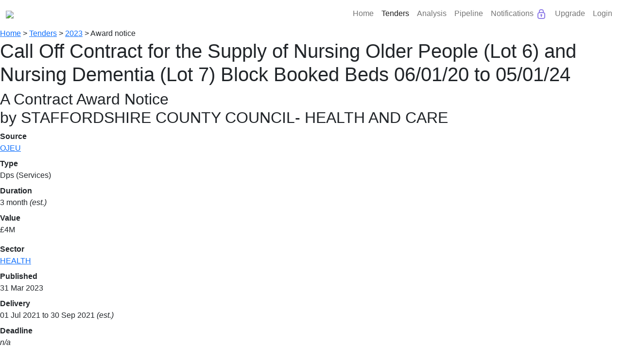

--- FILE ---
content_type: text/html; charset=utf-8
request_url: https://bidstats.uk/tenders/2023/W13/795738129
body_size: 18877
content:
<!DOCTYPE html><html lang="en-GB"> <head><meta charset="utf-8"><meta name="viewport" content="width=device-width, initial-scale=1.0"><title>Nursing Older People (Lot 6) and Nursing Dementia (Lot 7) Block Booked Beds 06/01/20 to 05/01/24… [Award]</title><link rel="canonical" href="http://bidstats.uk/tenders/2025/W36/854000092"><meta name="description" content="Call Off Contract for the Supply of Nursing Older People (Lot 6) and Nursing Dementia (Lot 7) Block ... A Contract Award Notice by Staffordshire County Council Health & Care. Value £4M."><meta name="robots" content="NOINDEX"><link rel="stylesheet" href="/static/bidstats.css?v=113"><link href="https://maxcdn.bootstrapcdn.com/font-awesome/4.7.0/css/font-awesome.min.css" rel="stylesheet"><link rel="stylesheet" href="https://cdn.jsdelivr.net/npm/bootstrap@5.1.3/dist/css/bootstrap.min.css" integrity="sha384-1BmE4kWBq78iYhFldvKuhfTAU6auU8tT94WrHftjDbrCEXSU1oBoqyl2QvZ6jIW3" crossorigin="anonymous"><link href="https://cdnjs.cloudflare.com/ajax/libs/modern-normalize/0.5.0/modern-normalize.min.css" rel="stylesheet"><link rel="shortcut icon" href="/static/favicon.ico" type="image/x-icon"><link rel="stylesheet" href="https://unpkg.com/leaflet@1.7.1/dist/leaflet.css" integrity="sha512-xodZBNTC5n17Xt2atTPuE1HxjVMSvLVW9ocqUKLsCC5CXdbqCmblAshOMAS6/keqq/sMZMZ19scR4PsZChSR7A==" crossorigin><script async src="https://www.googletagmanager.com/gtag/js?id=UA-125182281-1"></script><script>
    window.dataLayer = window.dataLayer || [];
    function gtag () { dataLayer.push( arguments ); }
    gtag( 'js', new Date() );
    gtag( 'config', "UA-125182281-1" );
  </script><script>
    "use strict"
    window.addEventListener( 'error', function ( err ) {
      var details = err.message + '\n' + err.filename + ': ' + err.lineno; //+ '(' + navigator.userAgent + ')';
      gtag( 'event', 'exception', {
        'description': details,
        'fatal': false
      } );
    } );
  </script><script src="/static/pw.js?v=113"></script><style>@media(max-width:550px){.l-logo{text-align:center;width:100%}.l-menu{margin:0 auto}}ol,ul{padding-left:0rem}</style><link rel="stylesheet" href="https://cdn.jsdelivr.net/npm/bootstrap-icons@1.8.2/font/bootstrap-icons.css"><script src="https://cdn.jsdelivr.net/npm/bootstrap@5.1.3/dist/js/bootstrap.min.js"></script></head> <body class="l-body"> <script>
    function toggleSubmenu(anchor) {
      document.querySelectorAll('ul.dropdownbit').forEach(function(el) {
          el.style.display = 'none';
      });

      const submenu = anchor.nextElementSibling;
      if (submenu.style.display === "none" || submenu.style.display === "") {
        submenu.style.display = "block";
      } 
    }

    document.addEventListener('click', function(event) {
      const clickedInsideDropdown = event.target.closest('.dropdownbit');
      const clickedNavTrigger = event.target.closest('.nav-link');

      if (!clickedInsideDropdown && !clickedNavTrigger) {
        document.querySelectorAll('.dropdownbit').forEach(el => el.style.display = 'none');
      }
    });

  </script> <nav class="navbar navbar-expand-lg navbar-light"> <div class="container-fluid"> <a class="navbar-brand" href="/"> <img src="/static/bidstats_logo.png?v=3" style="max-width:250px;min-width:150px"></a> <button class="navbar-toggler" type="button" data-bs-toggle="collapse" data-bs-target="#navbarNav" aria-controls="navbarNav" aria-expanded="false" aria-label="Toggle navigation"> <span class="navbar-toggler-icon"></span> </button> <div class="collapse navbar-collapse" id="navbarNav"> <ul class="navbar-nav d-flex ms-auto"> <li class="nav-item"> <a class="nav-link" aria-current="page" href="/">Home</a> </li> <li class="nav-item"> <a class="nav-link  active " href="#" onclick="toggleSubmenu(this); return false;">Tenders</a> <ul class="dropdownbit" style="display:none"> <li class="nav-item"><a class="nav-link" href="/tenders/?ntype=tender" title="Find tender notices">Browse Tenders</a></li> <li class="nav-item"> <a class="nav-link" href="https://app.bidstats.uk/pricing/upgrade" title="Advanced Search">Advanced Search <img src="https://app.bidstats.uk/static/media/icons/lock-blue.svg" alt="Locked" class="lock-icon"> </a> </li> <li class="nav-item"><a class="nav-link" href="https://app.bidstats.uk/pricing/upgrade" title="Save Tenders">Saved Tenders <img src="https://app.bidstats.uk/static/media/icons/lock-blue.svg" alt="Locked" class="lock-icon"> </a> </li> </ul> </li> <li class="nav-item"> <a class="nav-link " href="#" onclick="toggleSubmenu(this); return false;">Analysis</a> <ul class="dropdownbit" style="display:none"> <li class="nav-item"><a class="nav-link" href="/analysis/" title="Basic Analysis">Basic Analysis</a></li> <li class="nav-item"><a class="nav-link" href="https://app.bidstats.uk/pricing/upgrade" title="Detailed Analysis">Detailed Analysis <img src="https://app.bidstats.uk/static/media/icons/lock-blue.svg" alt="Locked" class="lock-icon"> </a> </li> <li class="nav-item"> <a class="nav-link" href="https://app.bidstats.uk/pricing/upgrade" title="Buyer Analysis">Buyer Analysis <img src="https://app.bidstats.uk/static/media/icons/lock-blue.svg" alt="Locked" class="lock-icon"> </a> </li> <li class="nav-item"><a class="nav-link" href="https://app.bidstats.uk/pricing/upgrade" title="Supplier Analysis">Supplier Analysis <img src="https://app.bidstats.uk/static/media/icons/lock-blue.svg" alt="Locked" class="lock-icon"> </a> </li> </ul> </li> <li class="nav-item"> <a class="nav-link " href="#" onclick="toggleSubmenu(this); return false;">Pipeline</a> <ul class="dropdownbit" style="display:none"> <li class="nav-item"><a class="nav-link" href="https://app.bidstats.uk/pricing/upgrade" title="Analyse Expiring Tenders">Analyse Expiring Tenders <img src="https://app.bidstats.uk/static/media/icons/lock-blue.svg" alt="Locked" class="lock-icon"> </a> </li> <li class="nav-item"><a class="nav-link" href="https://app.bidstats.uk/pricing/upgrade" title="Search Future Tenders">Search Future Tenders <img src="https://app.bidstats.uk/static/media/icons/lock-blue.svg" alt="Locked" class="lock-icon"> </a> </li> </ul> </li> <li class="nav-item"> <a class="nav-link" href="https://app.bidstats.uk/pricing/upgrade">Notifications <img src="https://app.bidstats.uk/static/media/icons/lock-blue.svg" alt="Locked" class="lock-icon"> </a> </li> <li class="nav-item"> <a class="nav-link" href="https://app.bidstats.uk/pricing">Upgrade</a> </li> <li class="nav-item"> <a class="nav-link" href="https://app.bidstats.uk/login/">Login</a> </li> </ul> </div> </div> </nav> <nav id="top" class="l-breadcrumbs crumbs"> <a href="/" title="Home"> Home</a> &gt; <a href="/tenders/" title="Tenders"> Tenders</a> &gt; <a href="/tenders/2023/W13/" title="2023"> 2023</a> &gt; <span>Award notice</span> </nav> <div class="l-main"> <article id="view-notice" class="l-panel l-panel-narrow"> <script>
        pw_validation();
    </script> <header> <h1>Call Off Contract for the Supply of Nursing Older People (Lot 6) and Nursing Dementia (Lot 7) Block Booked Beds 06/01/20 to 05/01/24</h1> <h2 class>A Contract Award Notice<br>by STAFFORDSHIRE COUNTY COUNCIL- HEALTH AND CARE</h2> </header> <section id="notice-keydata"> <div class="colly"> <dl> <dt> Source </dt> <dd> <a href="http://ted.europa.eu/udl?uri=TED:NOTICE:192448-2023:TEXT:EN:HTML" title="View original notice" target="_blank">OJEU</a> </dd> <dt> Type </dt> <dd> Dps (Services) </dd> <dt> Duration </dt> <dd> 3 month <i>(est.)</i> </dd> <dt> Value </dt> <dd> £4M </dd> </dl> </div><div class="colly"> <dl> <dt> Sector </dt> <dd class="sector secbacklight_A "> <a href="/tenders/?sector=health" title="More notices in sector" class="secbacklight_A"> HEALTH </a> </dd> <dt> Published </dt> <dd> 31 Mar 2023 </dd> <dt> Delivery </dt> <dd> 01 Jul 2021 to 30 Sep 2021 <i>(est.)</i> </dd> <dt> Deadline </dt> <dd> <i>n/a</i> </dd> </dl> </div> </section> <section id="notice-concepts"> <h4>Concepts</h4> <ul class="conceptslist"> <li> <a href="/tenders/?q=dementia&scope=keyfields" title="More notices containing 'dementia'"> dementia</a> </li> <li> <a href="/tenders/?q=supply+of+nursing+older+people" title="More notices containing 'supply of nursing older people'" rel="nofollow"> supply of nursing older people</a> </li> <li> <a href="/tenders/?q=health+and+social+work&scope=keyfields" title="More notices containing 'health and social work'"> health and social work</a> </li> <li> <a href="/tenders/?q=stafford&scope=keyfields" title="More notices containing 'stafford'"> stafford</a> </li> <li> <a href="/tenders/?q=block+booked+beds" title="More notices containing 'block booked beds'" rel="nofollow"> block booked beds</a> </li> <li> <a href="/tenders/?q=social+work&scope=keyfields" title="More notices containing 'social work'"> social work</a> </li> <li> <a href="/tenders/?q=details+of+the+award" title="More notices containing 'details of the award'" rel="nofollow"> details of the award</a> </li> <li> <a href="/tenders/?q=care+home+services" title="More notices containing 'care home services'" rel="nofollow"> care home services</a> </li> </ul> </section> <section id="notice-location"> <h4>Location</h4> <p> Staffordshire Place 1, Tipping Street, Stafford, ST16 2DH </p> <div id="geomap" class="geochart-div"> Geochart for 2 buyers and 1 suppliers </div> </section> <div class="org-lists"> <section id="notice-buyers"> <h4> 2 buyers</h4> <ul class="loc-list"> <li class="loc-card loc-card-buyer"> <a href="/analysis/buyers/staffordshire-county-council-health-care"> Staffordshire County Council Health &amp; Care </a> <span class="loc-addr"> Stafford </span> </li> </ul> </section> <section id="notice-suppliers"> <h4> 1 supplier</h4> <ul class="loc-list"> <li class="loc-card loc-card-supplier"> <a href="/analysis/suppliers/dora-rose-care-home-macc-stafford"> Dora Rose Care Home Macc Care Stafford </a> <span class="loc-addr"> Birmingham </span> </li> </ul> </section> </div> <section id="notice-descrip"> <h4>Description</h4> <p style="white-space:pre-line">Call Off Contract for the Supply of Nursing Older People (Lot 6) and Nursing Dementia (Lot 7) Block Booked Beds 06/01/20 to 05/01/24.

Details of the award can be found at <a href="https://www.staffordshire.gov.uk/business/procurement/DPS-Contract-Award-Notices/Residential-Nursing-Care-Home-Notices.aspx" rel="nofollow noopener" target="_blank">https://www.staffordshire.gov.uk/business/procurement/DPS-Contract-Award-Notices...</a></p> </section> <section id="notice-quantityscope"> <h4>Total Quantity or Scope</h4> <p style="white-space:pre-line">Provision of residential and nursing care home services</p> </section> <section id="notice-awards"> <h4>Award Detail</h4> <table class="notice-lots"> <tbody> <tr> <td class="notice-lotnumber"> 1 </td> <td> <b> <a href="/analysis/suppliers/dora-rose-care-home-macc-stafford"> Dora Rose Care Home Macc Care Stafford </a> (Birmingham) </b> <ul> <li>NURSING - Older People, Dementia</li> <li>Reference: sreq1008232</li> <li>Num offers: 5</li> <li>Value: <b> £3,829,280 </b> </li> </ul> </td> </tr> </tbody> </table> </section> <section id="notice-awardcriteria"> <h4>Award Criteria</h4> <table class> <tbody> <tr> <td> Quality </td> <td> 20.0 </td> </tr> <tr> <td> PRICE </td> <td> 80.0 </td> </tr> </tbody> </table> </section> <section id="notice-cpvs"> <h4>CPV Codes</h4> <ul class="cpv-codes"> <li> <span class="cpv-code"> 85000000 </span> - <span class="cpv-description"> Health and social work services </span> </li> <li> <span class="cpv-code"> 85310000 </span> - <span class="cpv-description"> Social work services </span> </li> </ul> </section> <section id="notice-dataflags"> <h4>Indicators</h4> <ul> <li class="flag_main_criteria"> Award on basis of price and quality. </li> </ul> </section> <h4>Reference</h4> <ul> <li> OJEU 192448-2023 </li> </ul> <h4>Domains</h4> <ul> <li> <a href="http://staffordshire.gov.uk" target="_blank" rel="nofollow"> staffordshire.gov.uk </a> </li> </ul> </article> <aside id="notice-meta" class="l-panel-side"> <div class="l-panel"> <h4>Status</h4> <p> A more recent version of this notice exists. <br> <a class="button button-primary" href="/tenders/2025/W36/854000092"> View recent version </a> </p> <h4>History</h4> <ul class="nhistory"> <li class="nhistory-other"> <a href="/tenders/2025/W36/854000092" title="Residential and Nursing Care Home Services. Notice of S 11/12/24 to 10/03/25"> 05 Sep 2025 - Contract Award Notice </a> </li> <li class="nhistory-other"> <a href="/tenders/2024/W51/836829676" title="Residential and Nursing Care Home Services. Notice of S 11/06/24 to 10/09/24"> 17 Dec 2024 - Contract Award Notice </a> </li> <li class="nhistory-other"> <a href="/tenders/2024/W48/835649912" title="Residential and Nursing Care Home Services. Notice of S 11/03/24 to 10/06/24"> 29 Nov 2024 - Contract Award Notice </a> </li> <li class="nhistory-other"> <a href="/tenders/2024/W25/824901777" title="Residential and Nursing Care Home Services. Notice of S 11/09/23 to 10/12/23"> 18 Jun 2024 - Contract Award Notice </a> </li> <li class="nhistory-other"> <a href="/tenders/2024/W03/815005701" title="Residential Older People (Lot 1), Residential Dementia (Lot 2), Nursing Older People (Lot 6), Nursing Dementia…"> 19 Jan 2024 - Contract Award Notice </a> </li> <li class="nhistory-other"> <a href="/tenders/2023/W51/812908559" title="Residential and Nursing Care Home Services. Notice of S 11/06/23 to 10/09/23"> 18 Dec 2023 - Contract Award Notice </a> </li> <li class="nhistory-other"> <a href="/tenders/2023/W32/804454409" title="Residential and Nursing Care Home Services. Notice of S 11/03/23 to 10/06/23"> 11 Aug 2023 - Contract Award Notice </a> </li> <li class="nhistory-other"> <a href="/tenders/2023/W17/797310999" title="Residential and Nursing Care Home Services. Notice of S 11/12/22 to 10/03/23"> 24 Apr 2023 - Contract Award Notice </a> </li> <li class="nhistory-other"> <a href="/tenders/2023/W13/795738132" title="Residential Older People (Lot 1), Residential Dementia (Lot 2), Nursing Older People (Lot 6) and Nursing…"> 31 Mar 2023 - Contract Award Notice </a> </li> <li class="nhistory-this"> 31 Mar 2023 - Contract Award Notice </li> <li class="nhistory-other"> <a href="/tenders/2023/W13/795738127" title="Nursing Older People (Lot 6) and Nursing Dementia (Lot 7) Block Booked Beds 18/11/19 to 17/11/23…"> 31 Mar 2023 - Contract Award Notice </a> </li> <li class="nhistory-other"> <a href="/tenders/2023/W13/795738126" title="Residential Older People (Lot 1), Residential Dementia (Lot 2), Nursing Older People (Lot 6) and Nursing…"> 31 Mar 2023 - Contract Award Notice </a> </li> <li class="nhistory-other"> <a href="/tenders/2023/W13/795738125" title="Residential Older People (Lot 1), Residential Dementia (Lot 2), Nursing Older People (Lot 6) and Nursing…"> 31 Mar 2023 - Contract Award Notice </a> </li> <li class="nhistory-other"> <a href="/tenders/2023/W13/795738122" title="Residential Dementia (Lot 2) Block Booked Beds 01/05/21 to 30/04/25"> 31 Mar 2023 - Contract Award Notice </a> </li> <li class="nhistory-other"> <a href="/tenders/2023/W13/795738121" title="Residential Older People (Lot 1), Residential Dementia (Lot 2), Nursing Older People (Lot 6) and Nursing…"> 31 Mar 2023 - Contract Award Notice </a> </li> <li class="nhistory-other"> <a href="/tenders/2023/W13/795738120" title="Nursing Dementia (Lot 7) Block Booked Beds 09/01/23 to 08/01/27"> 31 Mar 2023 - Contract Award Notice </a> </li> <li class="nhistory-other"> <a href="/tenders/2023/W13/795738117" title="Nursing Older People (Lot 6) and Nursing Dementia (Lot 7) Block Booked Beds 10/02/20 to 09/02/24…"> 31 Mar 2023 - Contract Award Notice </a> </li> <li class="nhistory-other"> <a href="/tenders/2023/W13/795738116" title="Nursing Older People (Lot 6) and Nursing Dementia (Lot 7) Block Booked Beds 30/11/18 to 29/11/22…"> 31 Mar 2023 - Contract Award Notice </a> </li> <li class="nhistory-other"> <a href="/tenders/2023/W04/791347203" title="Residential and Nursing Care Home Services. Notice of S 11/09/22 to 10/12/22"> 23 Jan 2023 - Contract Award Notice </a> </li> <li class="nhistory-other"> <a href="/tenders/2022/W49/788135944" title="Residential and Nursing Care Home Services. Notice of S 11/06/22 to 10/09/22"> 05 Dec 2022 - Contract Award Notice </a> </li> <li class="nhistory-other"> <a href="/tenders/2022/W47/787218445" title="Residential and Nursing Care Home Services. Notice of S 11/03/22 to 10/06/22"> 21 Nov 2022 - Contract Award Notice </a> </li> <li class="nhistory-other"> <a href="/tenders/2022/W20/775094289" title="Residential and Nursing Care Home Services. Notice of S 11/12/21 to 10/03/22"> 20 May 2022 - Contract Award Notice </a> </li> <li class="nhistory-other"> <a href="/tenders/2022/W14/772341777" title="Residential and Nursing Care Home Services. Notice of S 11/09/21 to 10/12/21"> 08 Apr 2022 - Contract Award Notice </a> </li> <li class="nhistory-other"> <a href="/tenders/2022/W14/772341775" title="Residential and Nursing Care Home Services. Notice of S 11/06/21 to 10/09/21"> 08 Apr 2022 - Contract Award Notice </a> </li> <li class="nhistory-other"> <a href="/tenders/2021/W51/765198342" title="Residential and Nursing Care Home Services. Notice of S 11/03/21 to 10/06/21"> 20 Dec 2021 - Contract Award Notice </a> </li> <li class="nhistory-other"> <a href="/tenders/2021/W31/756023309" title="Residential and Nursing Care Home Services, Notice of S 11/12/20 to 10/03/21"> 02 Aug 2021 - Contract Award Notice </a> </li> <li class="nhistory-other"> <a href="/tenders/2021/W09/746193003" title="Residential and Nursing Care Home Services, Notice of S 11 September 2020 to 10 December"> 05 Mar 2021 - Contract Award Notice </a> </li> <li class="nhistory-other"> <a href="/tenders/2020/W48/739573835" title="Residential and Nursing Care Home Services, Notice of S 11 June 2020 to 10 September"> 24 Nov 2020 - Contract Award Notice </a> </li> <li class="nhistory-other"> <a href="/tenders/2020/W35/733675618" title="Residential and Nursing Care Home Services, Notice of S 11 March 2020 to 10 June 20…"> 26 Aug 2020 - Contract Award Notice </a> </li> <li class="nhistory-other"> <a href="/tenders/2020/W33/732692518" title="Residential and Nurisng Care Home Services"> 11 Aug 2020 - Tender Notice </a> </li> <li class="nhistory-other"> <a href="/tenders/2020/W30/731250796" title="Residential and Nursing Care Home Services, Notice of S 11 September 2019 to 10 December"> 20 Jul 2020 - Contract Award Notice </a> </li> <li class="nhistory-other"> <a href="/tenders/2020/W30/731250778" title="Residential and Nursing Care Home Services, Notice of S 11 December 2019 to 10 March"> 20 Jul 2020 - Contract Award Notice </a> </li> <li class="nhistory-other"> <a href="/tenders/2020/W29/731054206" title="Residential and Nursing Care Home Services, Notice of S 11 June 2019 to 10 September"> 17 Jul 2020 - Contract Award Notice </a> </li> <li class="nhistory-other"> <a href="/tenders/2019/W35/709755023" title="Residential and Nursing Care Home Services, Notice of S 11.3.2019 to 10.6.2019 Stanley House (Willover Property…"> 27 Aug 2019 - Contract Award Notice </a> </li> <li class="nhistory-other"> <a href="/tenders/2019/W35/709689513" title="Residential and Nursing Care Home Services, Notice of S 11.3.2019 to 10.6.2019 Chesterton Lodge (Anchor Carehomes…"> 26 Aug 2019 - Contract Award Notice </a> </li> <li class="nhistory-other"> <a href="/tenders/2019/W35/709689512" title="Residential and Nursing Care Home Services, Notice of S 11.3.2019 — 10.6.2019 Linden Lodge Nursing Home…"> 26 Aug 2019 - Contract Award Notice </a> </li> <li class="nhistory-other"> <a href="/tenders/2019/W35/709689511" title="Residential and Nursing Care Home Services, Notice of S 11.3.2019 to 10.6.2019 Arbour Lodge (Caram (ABR)…"> 26 Aug 2019 - Contract Award Notice </a> </li> <li class="nhistory-other"> <a href="/tenders/2019/W35/709689510" title="Residential and Nursing Care Home Services, Notice of S 11.3.2019- 10.6.2019 Longridge Care Home (Longridge Care…"> 26 Aug 2019 - Contract Award Notice </a> </li> <li class="nhistory-other"> <a href="/tenders/2019/W35/709689509" title="Residential and Nursing Care Home Services, Notice of S 11.3.2019 - 10.6.2019 New Dawn Court (New…"> 26 Aug 2019 - Contract Award Notice </a> </li> <li class="nhistory-other"> <a href="/tenders/2019/W35/709689507" title="Residential and Nursing Care Home Services, Notice of S 11.3.2019 - 10.6.2019 Mountfield House Care Home…"> 26 Aug 2019 - Contract Award Notice </a> </li> <li class="nhistory-other"> <a href="/tenders/2019/W35/709689505" title="Residential and Nursing Care Home Services, Notice of S 11.3.2019 to 10.6.2019 Mockley Manor (Coate Water…"> 26 Aug 2019 - Contract Award Notice </a> </li> <li class="nhistory-other"> <a href="/tenders/2019/W35/709689504" title="Residential and Nursing Care Home Services, Notice of S 11.3.2019 to 10.6.2019 Meadow Lodge Care Home…"> 26 Aug 2019 - Contract Award Notice </a> </li> <li class="nhistory-other"> <a href="/tenders/2019/W35/709689503" title="Residential and Nursing Care Home Services, Notice of S 11.3.1019 to 10.6.2019 Ladydale (Aegis Residential Care…"> 26 Aug 2019 - Contract Award Notice </a> </li> <li class="nhistory-other"> <a href="/tenders/2019/W35/709689502" title="Residential and Nursing Care Home Services, Notice of S 11.3.2019 - 10.6.2019 Old Vicarage Nursing H…"> 26 Aug 2019 - Contract Award Notice </a> </li> <li class="nhistory-other"> <a href="/tenders/2019/W35/709689501" title="Residential and Nursing Care Home Services, Notice of S 11.3.2019 - 10.6.2019 Marlyn House (Mrs R…"> 26 Aug 2019 - Contract Award Notice </a> </li> <li class="nhistory-other"> <a href="/tenders/2019/W35/709689500" title="Residential and Nursing Care Home Services, Notice of S 11.3.2019 to 10.6.2019 Poplars Limited- Alsager (The…"> 26 Aug 2019 - Contract Award Notice </a> </li> <li class="nhistory-other"> <a href="/tenders/2019/W35/709689499" title="Residential and Nursing Care Home Services, Notice of S 11.3.19 to 10.6.2019 Bowood Court and Mews…"> 26 Aug 2019 - Contract Award Notice </a> </li> <li class="nhistory-other"> <a href="/tenders/2019/W35/709689498" title="Residential and Nursing Care Home Services, Notice of S 11.3.2019 to 10.6.2019 Aspen Lodge Residential Home…"> 26 Aug 2019 - Contract Award Notice </a> </li> <li class="nhistory-other"> <a href="/tenders/2019/W35/709689497" title="Residential and Nursing Care Home Services, Notice of S 11.3.2018 to 10.6.2019 Anville Court Care Home…"> 26 Aug 2019 - Contract Award Notice </a> </li> <li class="nhistory-other"> <a href="/tenders/2019/W35/709689496" title="Residential and Nursing Care Home Services, Notice of S 11.3.2019 to 10.6.2019 Barrowhill Hall Care Home…"> 26 Aug 2019 - Contract Award Notice </a> </li> <li class="nhistory-other"> <a href="/tenders/2019/W35/709689495" title="Residential and Nursing Care Home Services, Notice of S 11.3.2019 to 10.6.2019 Arden Manor Care Home…"> 26 Aug 2019 - Contract Award Notice </a> </li> <li class="nhistory-other"> <a href="/tenders/2019/W35/709689494" title="Residential and Nursing Care Home Services, Notice of S 11.3.2019 to 10.6.2019 Manor House Nursing Home…"> 26 Aug 2019 - Contract Award Notice </a> </li> <li class="nhistory-other"> <a href="/tenders/2019/W35/709689447" title="Residential and Nursing Care Home Services, Notice of S 11.3.2018 to 10.6.2018 Aldergrove Manor Ltd (Aldergrove…"> 26 Aug 2019 - Contract Award Notice </a> </li> <li class="nhistory-other"> <a href="/tenders/2019/W35/709689443" title="Residential and Nursing Care Home Services, Notice of S 11.3.2019 to 10.6.2019 Ashley Court (Ashley Court…"> 26 Aug 2019 - Contract Award Notice </a> </li> <li class="nhistory-other"> <a href="/tenders/2019/W35/709689441" title="Residential and Nursing Care Home Services, Notice of S 11.3.2019 to 10.6.2019 Church Terrace (Minehome Ltd)…"> 26 Aug 2019 - Contract Award Notice </a> </li> <li class="nhistory-other"> <a href="/tenders/2019/W35/709689440" title="Residential and Nursing Care Home Services, Notice of S 11.3.2019 to 10/06/19 Cheswardine Hall (Mr SG…"> 26 Aug 2019 - Contract Award Notice </a> </li> <li class="nhistory-other"> <a href="/tenders/2019/W35/709689427" title="Residential and Nursing Care Home Services, Notice of S 11.3.2019 to 10.6.2019 Chiltern Rest Home (Chiltern…"> 26 Aug 2019 - Contract Award Notice </a> </li> <li class="nhistory-other"> <a href="/tenders/2019/W35/709689423" title="Residential and Nursing Care Home Services, Notice of S 11.3.2019 to 10.6.2019 HC-One Ltd (Chaseview Nursing…"> 26 Aug 2019 - Contract Award Notice </a> </li> <li class="nhistory-other"> <a href="/tenders/2019/W35/709689420" title="Residential and Nursing Care Home Services, Notice of S 11.3.2019 to 10.6.2019 Maple Lodge Residential Home…"> 26 Aug 2019 - Contract Award Notice </a> </li> <li class="nhistory-other"> <a href="/tenders/2019/W35/709689419" title="Residential and Nursing Care Home Services, Notice of S 11.3.2019 — 10.6.2019 Orsett House (Orsett House…"> 26 Aug 2019 - Contract Award Notice </a> </li> <li class="nhistory-other"> <a href="/tenders/2019/W35/709689418" title="Residential and Nursing Care Home Services, Notice of S 11.3.2019 to 10.6.2019 Mavesyn Ridware House (Mavesyn…"> 26 Aug 2019 - Contract Award Notice </a> </li> <li class="nhistory-other"> <a href="/tenders/2019/W35/709689415" title="Residential and Nursing Care Home Services, Notice of S 11.3.2019 to 10.6.2019. Methodist Homes (Briar Hill…"> 26 Aug 2019 - Contract Award Notice </a> </li> <li class="nhistory-other"> <a href="/tenders/2019/W35/709689414" title="Residential and Nursing Care Home Services, Notice of S 11.3.2019 — 10.6.2019 Old Rectory Fradswell (The…"> 26 Aug 2019 - Contract Award Notice </a> </li> <li class="nhistory-other"> <a href="/tenders/2019/W35/709689413" title="Residential and Nursing Care Home Services, Notice of S 11.3.2019 - 10.6.2019 Lyme Valley House (Lyme…"> 26 Aug 2019 - Contract Award Notice </a> </li> <li class="nhistory-other"> <a href="/tenders/2019/W35/709689412" title="Residential and Nursing Care Home Services, Notice of S 11.3.2019 to 10.6.2019. Oaktrees Healthcare Ltd (Bonehill…"> 26 Aug 2019 - Contract Award Notice </a> </li> <li class="nhistory-other"> <a href="/tenders/2019/W35/709689411" title="Residential and Nursing Care Home Services, Notice of S 11.3.2019 to 10.6.2019 Rock Cottage (Anthony Julian…"> 26 Aug 2019 - Contract Award Notice </a> </li> <li class="nhistory-other"> <a href="/tenders/2019/W35/709689410" title="Residential and Nursing Care Home Services, Notice of S 11.3.2019 to 10.6.2019 Newcross Care Home (Avery…"> 26 Aug 2019 - Contract Award Notice </a> </li> <li class="nhistory-other"> <a href="/tenders/2019/W35/709689409" title="Residential and Nursing Care Home Services, Notice of S 11.3.2019 to 10.6.2019 Lindly House (The Willows…"> 26 Aug 2019 - Contract Award Notice </a> </li> <li class="nhistory-other"> <a href="/tenders/2019/W35/709689408" title="Residential and Nursing Care Home Services, Notice of S 11.3.2019 — 10.6.2019 Nethermoor House (Nethermoor House…"> 26 Aug 2019 - Contract Award Notice </a> </li> <li class="nhistory-other"> <a href="/tenders/2019/W35/709689407" title="Residential and Nursing Care Home Services, Notice of S 11.3.2018 to 10.6.2018 Alison House Care Home…"> 26 Aug 2019 - Contract Award Notice </a> </li> <li class="nhistory-other"> <a href="/tenders/2019/W35/709689406" title="Residential and Nursing Care Home Services, Notice of S 11.3.2018 to 10.6.2018 Alder Grange (Eungella Care…"> 26 Aug 2019 - Contract Award Notice </a> </li> <li class="nhistory-other"> <a href="/tenders/2019/W35/709689405" title="Residential and Nursing Care Home Services, Notice of S 11.3.2019 to 10.6.2019 Beechcroft House (Beechcroft Homes…"> 26 Aug 2019 - Contract Award Notice </a> </li> <li class="nhistory-other"> <a href="/tenders/2019/W35/709689404" title="Residential and Nursing Care Home Services, Notice of S 11.3.2019 — 10.6.2019 Mount Pleasant (Caring Homes…"> 26 Aug 2019 - Contract Award Notice </a> </li> <li class="nhistory-other"> <a href="/tenders/2019/W35/709689403" title="Residential and Nursing Care Home Services, Notice of S 11.3.2019 to 1.6.2019 Belong Newcastle (Belong Ltd)…"> 26 Aug 2019 - Contract Award Notice </a> </li> <li class="nhistory-other"> <a href="/tenders/2019/W35/709689402" title="Residential and Nursing Care Home Services, Notice of S 11.3.2019 to 10.6.2019 Limewood (Choices Housing Association…"> 26 Aug 2019 - Contract Award Notice </a> </li> <li class="nhistory-other"> <a href="/tenders/2019/W35/709689401" title="Residential and Nursing Care Home Services, Notice of S 11.3.2019 to 10.6.2019. Abbey Court (Avery Homes…"> 26 Aug 2019 - Contract Award Notice </a> </li> <li class="nhistory-other"> <a href="/tenders/2019/W35/709689400" title="Residential and Nursing Care Home Services, Notice of S 11.3.2019 — 10.6.2019 Marquis Court — Tudor…"> 26 Aug 2019 - Contract Award Notice </a> </li> <li class="nhistory-other"> <a href="/tenders/2019/W35/709689399" title="Residential and Nursing Care Home Services, Notice of S 11.3.2019 to 10.6.2019 Asprey Court (Restful Homes…"> 26 Aug 2019 - Contract Award Notice </a> </li> <li class="nhistory-other"> <a href="/tenders/2019/W35/709689398" title="Residential and Nursing Care Home Services, Notice of S 11.3.2019 to 10.6.2019 Leylands Residential Home (Angel…"> 26 Aug 2019 - Contract Award Notice </a> </li> <li class="nhistory-other"> <a href="/tenders/2019/W35/709689362" title="Residential and Nursing Care Home Services, Notice of S 11.3.2019 to 10.6.2019 Amber House (Mr and…"> 26 Aug 2019 - Contract Award Notice </a> </li> <li class="nhistory-other"> <a href="/tenders/2019/W34/709492919" title="Residential and Nursing Care Home Services, Notice of S 11.3.2019 to 10.6.2019 Oldbury Grange (Oldbury Grange…"> 23 Aug 2019 - Contract Award Notice </a> </li> <li class="nhistory-other"> <a href="/tenders/2019/W34/709492918" title="Residential and Nursing Care Home Services, Notice of S 11.3.2019 to 10.6.2019 Alwoodleigh Nursing Home (Larchwood…"> 23 Aug 2019 - Contract Award Notice </a> </li> <li class="nhistory-other"> <a href="/tenders/2019/W34/709492917" title="Residential and Nursing Care Home Services, Notice of S 11.3.2019 to 10.6.2019 Lawton Rise Specialist Care…"> 23 Aug 2019 - Contract Award Notice </a> </li> <li class="nhistory-other"> <a href="/tenders/2019/W34/709492916" title="Residential and Nursing Care Home Services, Notice of S 11.3.2019 to 10.6.2019 Alma Court (Avery Homes…"> 23 Aug 2019 - Contract Award Notice </a> </li> <li class="nhistory-other"> <a href="/tenders/2019/W34/709492915" title="Residential and Nursing Care Home Services, Notice of S 11.3.2019 to 10.6.2019 Orchard Blythe Care Home…"> 23 Aug 2019 - Contract Award Notice </a> </li> <li class="nhistory-other"> <a href="/tenders/2019/W34/709492914" title="Residential and Nursing Care Home Services, Notice of S 11.3.2019 to 10.6.2019 Elysium Neurological Services (Adderley)…"> 23 Aug 2019 - Contract Award Notice </a> </li> <li class="nhistory-other"> <a href="/tenders/2019/W34/709492913" title="Residential and Nursing Care Home Services, Notice of S 11.3.2019 to 10.6.2019 Lawton Manor Nursing Home…"> 23 Aug 2019 - Contract Award Notice </a> </li> <li class="nhistory-other"> <a href="/tenders/2019/W34/709492912" title="Residential and Nursing Care Home Services, Notice of S 11.3.2019 — 10.6.2019 Nightingale Group Ltd Trentham…"> 23 Aug 2019 - Contract Award Notice </a> </li> <li class="nhistory-other"> <a href="/tenders/2019/W34/709492911" title="Residential and Nursing Care Home Services, Notice of S 11.3.2019 — 10.6.2019 Meadowfields (Northgate Healthcare Ltd)…"> 23 Aug 2019 - Contract Award Notice </a> </li> <li class="nhistory-other"> <a href="/tenders/2019/W34/709492909" title="Residential and Nursing Care Home Services, Notice of S 11.3.2019 to 10.6.2019 the Elms Residential Home…"> 23 Aug 2019 - Contract Award Notice </a> </li> <li class="nhistory-other"> <a href="/tenders/2019/W34/709492908" title="Residential and Nursing Care Home Services, Notice of S 11.3.2019 to 10.6.2019. Abbeywell Court (Minster Care…"> 23 Aug 2019 - Contract Award Notice </a> </li> <li class="nhistory-other"> <a href="/tenders/2019/W34/709492907" title="Residential and Nursing Care Home Services, Notice of S 11.3.2019 - 10.6.2019 Rosevilla (Astley Care Homes…"> 23 Aug 2019 - Contract Award Notice </a> </li> <li class="nhistory-other"> <a href="/tenders/2019/W34/709492906" title="Residential and Nursing Care Home Services, Notice of S 11.3.2019 to 10.6.2019 Kirk House Nursing and…"> 23 Aug 2019 - Contract Award Notice </a> </li> <li class="nhistory-other"> <a href="/tenders/2019/W34/709492904" title="Residential and Nursing Care Home Services, Notice of S 11.3.2019 to 10.6.2019 Oldfield Residential Care Ltd…"> 23 Aug 2019 - Contract Award Notice </a> </li> <li class="nhistory-other"> <a href="/tenders/2019/W34/709492903" title="Residential and Nursing Care Home Services, Notice of S 11.3.19 - 10.6.19 Marquis Court - Windsor…"> 23 Aug 2019 - Contract Award Notice </a> </li> <li class="nhistory-other"> <a href="/tenders/2019/W34/709492902" title="Residential and Nursing Care Home Services, Notice of S 11.3.2019 - 10.6.2019 Rider House (Your Health…"> 23 Aug 2019 - Contract Award Notice </a> </li> <li class="nhistory-other"> <a href="/tenders/2019/W34/709492900" title="Residential and Nursing Care Home Services, Notice of S 11.3.2019 - 10.6.2019 Tawnylodge Ltd (Poplars Nursing…"> 23 Aug 2019 - Contract Award Notice </a> </li> <li class="nhistory-other"> <a href="/tenders/2019/W34/709492899" title="Residential and Nursing Care Home Services, Notice of S 11.3.2019 to 10.6.2019 Penn House (Penn House…"> 23 Aug 2019 - Contract Award Notice </a> </li> <li class="nhistory-other"> <a href="/tenders/2019/W34/709492898" title="Residential and Nursing Care Home Services, Notice of S 11.3.2019 to 10.6.2019 Perton Manor (Heart of…"> 23 Aug 2019 - Contract Award Notice </a> </li> <li class="nhistory-other"> <a href="/tenders/2019/W34/709492897" title="Residential and Nursing Care Home Services, Notice of S 11.3.19 to 10.6.19 Kinsley Cottage (Kingsley Cottage…"> 23 Aug 2019 - Contract Award Notice </a> </li> <li class="nhistory-other"> <a href="/tenders/2019/W34/709492894" title="Residential and Nursing Care Home Services, Notice of S 11.3.2019 - 10.6.2019 Park Farm Lodge (Liberty…"> 23 Aug 2019 - Contract Award Notice </a> </li> <li class="nhistory-other"> <a href="/tenders/2019/W34/709492879" title="Residential and Nursing Care Home Services, Notice of S From 11.3.2019 to 10.6.2019 Lakeview (Alpha Health…"> 23 Aug 2019 - Contract Award Notice </a> </li> <li class="nhistory-other"> <a href="/tenders/2019/W34/709492876" title="Residential and Nursing Care Home Services, Notice of S 11.3.2019 to 10.6.2019 Broadmeadow Court (Sanctuary Care…"> 23 Aug 2019 - Contract Award Notice </a> </li> <li class="nhistory-other"> <a href="/tenders/2019/W34/709492875" title="Residential and Nursing Care Home Services, Notice of S 11.3.2019 to 10.6.2019 Brookside Rest Home (Brookside…"> 23 Aug 2019 - Contract Award Notice </a> </li> <li class="nhistory-other"> <a href="/tenders/2019/W34/709492874" title="Residential and Nursing Care Home Services, Notice of S 11.3.2019 to 10.6.2019 Burleigh House (Burleigh House…"> 23 Aug 2019 - Contract Award Notice </a> </li> <li class="nhistory-other"> <a href="/tenders/2019/W34/709492873" title="Residential and Nursing Care Home Services, Notice of S 11.3.2019 to 10.6.2019 Brindley Court (HC-One Ltd)…"> 23 Aug 2019 - Contract Award Notice </a> </li> <li class="nhistory-other"> <a href="/tenders/2019/W34/709492872" title="Residential and Nursing Care Home Services, Notice of S 11.3.2019 to 10.6.2019. Northgate Healthcare Ltd (Autumn…"> 23 Aug 2019 - Contract Award Notice </a> </li> <li class="nhistory-other"> <a href="/tenders/2019/W34/709492871" title="Residential and Nursing Care Home Services, Notice of S 11.3.2019 to 10.6.2019 Ash Hall Nursing Home…"> 23 Aug 2019 - Contract Award Notice </a> </li> <li class="nhistory-other"> <a href="/tenders/2019/W34/709492870" title="Residential and Nursing Care Home Services, Notice of S 11.3.2019 to 10.6.2019 Ashcroft Hollow Care Home…"> 23 Aug 2019 - Contract Award Notice </a> </li> <li class="nhistory-other"> <a href="/tenders/2019/W34/709492869" title="Residential and Nursing Care Home Services, Notice of S 11.3.2019 to 10.6.2019 Barton House Nursing Home…"> 23 Aug 2019 - Contract Award Notice </a> </li> <li class="nhistory-other"> <a href="/tenders/2019/W34/709492868" title="Residential and Nursing Care Home Services, Notice of S 11.3.2019 - 10.6.2019 Bradwell Hall Nursing Home…"> 23 Aug 2019 - Contract Award Notice </a> </li> <li class="nhistory-other"> <a href="/tenders/2019/W34/709492867" title="Residential and Nursing Care Home Services, Notice of S 11.3.2019 to 10.6.2019 Atholl House (Caram AH…"> 23 Aug 2019 - Contract Award Notice </a> </li> <li class="nhistory-other"> <a href="/tenders/2019/W34/709492866" title="Residential and Nursing Care Home Services, Notice of S 11.3.2019 to 10.6.2019 Beechfields (Beechfields NH Ltd)…"> 23 Aug 2019 - Contract Award Notice </a> </li> <li class="nhistory-other"> <a href="/tenders/2019/W34/709492865" title="Residential and Nursing Care Home Services, Notice of S 11.3.2019 to 10.6.2019 Springcare (Albrighton) Ltd (Cedars…"> 23 Aug 2019 - Contract Award Notice </a> </li> <li class="nhistory-other"> <a href="/tenders/2019/W34/709492864" title="Residential and Nursing Care Home Services, Notice of S 11.3.2019 to 10.6.2019 Your Health Ltd (Cedar…"> 23 Aug 2019 - Contract Award Notice </a> </li> <li class="nhistory-other"> <a href="/tenders/2019/W34/709492863" title="Residential and Nursing Care Home Services, Notice of S 11.3.2019 to 10.6.2019 Burton, Bridge and Trent…"> 23 Aug 2019 - Contract Award Notice </a> </li> <li class="nhistory-other"> <a href="/tenders/2019/W34/709492839" title="Residential and Nursing Care Home Services, Notice of S 11.3.19 to 10.6.2019 Lovett Care Limited (Hilton…"> 23 Aug 2019 - Contract Award Notice </a> </li> <li class="nhistory-other"> <a href="/tenders/2019/W34/709492824" title="Residential and Nursing Care Home Services, Notice of S 11.3.2019 to 10.6.2019 Eversley Care Home Ltd…"> 23 Aug 2019 - Contract Award Notice </a> </li> <li class="nhistory-other"> <a href="/tenders/2019/W34/709492823" title="Residential and Nursing Care Home Services, Notice of S 11.3.2019 to 10.6.2019 Florence House Staffordshire Limited…"> 23 Aug 2019 - Contract Award Notice </a> </li> <li class="nhistory-other"> <a href="/tenders/2019/W34/709492822" title="Residential and Nursing Care Home Services, Notice of S 11.3.2019 to 10.6.2019 Central England Healthcare (Great…"> 23 Aug 2019 - Contract Award Notice </a> </li> <li class="nhistory-other"> <a href="/tenders/2019/W34/709492820" title="Residential and Nursing Care Home Services, Notice of S 11.3.2019 to 10.6.2019 Homestead Care Home (Homestead…"> 23 Aug 2019 - Contract Award Notice </a> </li> <li class="nhistory-other"> <a href="/tenders/2019/W34/709492819" title="Residential and Nursing Care Home Services, Notice of S 11.3.2019 to 10.6.2019 Copperdown Residential Care Home…"> 23 Aug 2019 - Contract Award Notice </a> </li> <li class="nhistory-other"> <a href="/tenders/2019/W34/709492818" title="Residential and Nursing Care Home Services, Notice of S 11.3.2019 — 10.6.2019 Coton House (Coton Care…"> 23 Aug 2019 - Contract Award Notice </a> </li> <li class="nhistory-other"> <a href="/tenders/2019/W34/709492817" title="Residential and Nursing Care Home Services, Notice of S 11.3.2019 to 10.6.2019 Horse Fair Care Home…"> 23 Aug 2019 - Contract Award Notice </a> </li> <li class="nhistory-other"> <a href="/tenders/2019/W34/709492816" title="Residential and Nursing Care Home Services, Notice of S 11.3.2019 to 10.6.2019 Kingsley Rest Home (Chiltern…"> 23 Aug 2019 - Contract Award Notice </a> </li> <li class="nhistory-other"> <a href="/tenders/2019/W34/709492815" title="Residential and Nursing Care Home Services, Notice of S 11.3.2019 to 10.6.2019 Haversham House Ltd (Haversham…"> 23 Aug 2019 - Contract Award Notice </a> </li> <li class="nhistory-other"> <a href="/tenders/2019/W34/709492814" title="Residential and Nursing Care Home Services, Notice of S 11.3.2019 to 10.6.2019 Hollin Knowle Residential Care…"> 23 Aug 2019 - Contract Award Notice </a> </li> <li class="nhistory-other"> <a href="/tenders/2019/W34/709492813" title="Residential and Nursing Care Home Services, Notice of S 11.3.2019 to 10.6.2019 Midland Healthcare Ltd (Dove…"> 23 Aug 2019 - Contract Award Notice </a> </li> <li class="nhistory-other"> <a href="/tenders/2019/W34/709492812" title="Residential and Nursing Care Home Services, Notice of S 11.3.2019 to 10.6.2019 Hillswood Lodge (Hillswood Care…"> 23 Aug 2019 - Contract Award Notice </a> </li> <li class="nhistory-other"> <a href="/tenders/2019/W34/709492811" title="Residential and Nursing Care Home Services, Notice of S 11.3.2019 to 10.6.2019 Hillingdon House (Mrs Jean…"> 23 Aug 2019 - Contract Award Notice </a> </li> <li class="nhistory-other"> <a href="/tenders/2019/W34/709492810" title="Residential and Nursing Care Home Services, Notice of S 11.3.2019 to 10.6.2019 Dovedale Court (HC-One Ltd)…"> 23 Aug 2019 - Contract Award Notice </a> </li> <li class="nhistory-other"> <a href="/tenders/2019/W34/709492809" title="Residential and Nursing Care Home Services, Notice of S 11.3.2019 to 10.6.2019 Himley Mill Care Home…"> 23 Aug 2019 - Contract Award Notice </a> </li> <li class="nhistory-other"> <a href="/tenders/2019/W34/709492808" title="Residential and Nursing Care Home Services, Notice of S 11.3.2019 to 10.6.2019 Dover Cottage (Dr Rais…"> 23 Aug 2019 - Contract Award Notice </a> </li> <li class="nhistory-other"> <a href="/tenders/2019/W34/709492807" title="Residential and Nursing Care Home Services, Notice of S 11.3.2019 to 10.6.2019 Elizabeth House Rest Home…"> 23 Aug 2019 - Contract Award Notice </a> </li> <li class="nhistory-other"> <a href="/tenders/2019/W34/709492806" title="Residential and Nursing Care Home Services, Notice of S 11.3.2019 to 10.6.2019 Darwin Court (Avery Homes…"> 23 Aug 2019 - Contract Award Notice </a> </li> <li class="nhistory-other"> <a href="/tenders/2019/W34/709492805" title="Residential and Nursing Care Home Services, Notice of S 11.3.2019 to 10.6.2019 Avery Homes Stafford Ltd…"> 23 Aug 2019 - Contract Award Notice </a> </li> <li class="nhistory-other"> <a href="/tenders/2019/W34/709492804" title="Residential and Nursing Care Home Services, Notice of S 11.3.2019 to 10.6.2019 Drovers Call Care Home…"> 23 Aug 2019 - Contract Award Notice </a> </li> <li class="nhistory-other"> <a href="/tenders/2019/W34/709492803" title="Residential and Nursing Care Home Services, Notice of S 11.3.2019 to 10.6.2019. Highbarrow Residential Home (Sunplee…"> 23 Aug 2019 - Contract Award Notice </a> </li> <li class="nhistory-other"> <a href="/tenders/2019/W34/709492802" title="Residential and Nursing Care Home Services, Notice of S 11.3.2019 to 10.6.2019 Tawnylodge Ltd (Croft Care…"> 23 Aug 2019 - Contract Award Notice </a> </li> <li class="nhistory-other"> <a href="/tenders/2019/W34/709492800" title="Residential and Nursing Care Home Services, Notice of S 11.3.2019 to 10.6.2019 Sudera Care Associates Ltd…"> 23 Aug 2019 - Contract Award Notice </a> </li> <li class="nhistory-other"> <a href="/tenders/2019/W34/709492799" title="Residential and Nursing Care Home Services, Notice of S 11.3.2019 to 10.6.1019 Inspirations (Inspirations Residential Care…"> 23 Aug 2019 - Contract Award Notice </a> </li> <li class="nhistory-other"> <a href="/tenders/2019/W34/709492798" title="Residential and Nursing Care Home Services, Notice of S 11.3.2019 to 10.6.2019 Heathcotes (Blythe Bridge) (Heathcotes…"> 23 Aug 2019 - Contract Award Notice </a> </li> <li class="nhistory-other"> <a href="/tenders/2019/W34/709492797" title="Residential and Nursing Care Home Services, Notice of S 11.3.2019 to 10.6.2019 Blue Mar Ltd (Haunton…"> 23 Aug 2019 - Contract Award Notice </a> </li> <li class="nhistory-other"> <a href="/tenders/2019/W34/709492796" title="Residential and Nursing Care Home Services, Notice of S 11.3.2019 to 10.6.2019 Hoar Cross Nursing Home…"> 23 Aug 2019 - Contract Award Notice </a> </li> <li class="nhistory-other"> <a href="/tenders/2019/W34/709492795" title="Residential and Nursing Care Home Services, Notice of S 11.3.2019 to 10.6.2019 Grangemoor House Nursing Home…"> 23 Aug 2019 - Contract Award Notice </a> </li> <li class="nhistory-other"> <a href="/tenders/2019/W34/709492794" title="Residential and Nursing Care Home Services, Notice of S 11.3.2019 to 10.6.2019 Hammerwich Hall Care Home…"> 23 Aug 2019 - Contract Award Notice </a> </li> <li class="nhistory-other"> <a href="/tenders/2019/W34/709492754" title="Residential and Nursing Care Home Services, Notice of S 11.3.2019 - 10.6.2019 Oulton Abbey Nursing Home…"> 23 Aug 2019 - Contract Award Notice </a> </li> <li class="nhistory-other"> <a href="/tenders/2019/W34/709427340" title="Residential and Nursing Care Home Services, Notice of S 11.3.2019 to 10.6.2019 Goldenhill Nursing Home (Primary…"> 22 Aug 2019 - Contract Award Notice </a> </li> <li class="nhistory-other"> <a href="/tenders/2019/W34/709427339" title="Residential and Nursing Care Home Services, Notice of S 11.3.2019 to 10.6.2019 Footherley Hall (The Sisters…"> 22 Aug 2019 - Contract Award Notice </a> </li> <li class="nhistory-other"> <a href="/tenders/2019/W34/709427338" title="Residential and Nursing Care Home Services, Notice of S 11.3.2019 to 10.6.2019 Kings Bromley Care Home…"> 22 Aug 2019 - Contract Award Notice </a> </li> <li class="nhistory-other"> <a href="/tenders/2019/W34/709427337" title="Residential and Nursing Care Home Services, Notice of S 11.3.2019 to 10.6.2019 Farmhouse Residential Rest Home…"> 22 Aug 2019 - Contract Award Notice </a> </li> <li class="nhistory-other"> <a href="/tenders/2019/W34/709427336" title="Residential and Nursing Care Home Services, Notice of S 11/03/19 to 10/06/19 Hunters Lodge (Interhaze Limited)…"> 22 Aug 2019 - Contract Award Notice </a> </li> <li class="nhistory-other"> <a href="/tenders/2019/W34/709427335" title="Residential and Nursing Care Home Services, Notice of S 11/03/19 to 10/06/19 Highfield Court (Rushcliffe Care…"> 22 Aug 2019 - Contract Award Notice </a> </li> <li class="nhistory-other"> <a href="/tenders/2019/W34/709427334" title="Residential and Nursing Care Home Services, Notice of S 11.3.2019 to 10.6.2019 Astley Care Homes Ltd…"> 22 Aug 2019 - Contract Award Notice </a> </li> <li class="nhistory-other"> <a href="/tenders/2019/W34/709427332" title="Residential and Nursing Care Home Services, Notice of S 11.3.2019 to 10.6.2019 Ernvale House Care Centre…"> 22 Aug 2019 - Contract Award Notice </a> </li> <li class="nhistory-other"> <a href="/tenders/2019/W33/709034206" title="Residential and Nursing Care Home Services, Notice of S 11.3.2019 to 10.6.2019 the Dean Neurological Centre…"> 16 Aug 2019 - Contract Award Notice </a> </li> <li class="nhistory-other"> <a href="/tenders/2019/W33/709034205" title="Residential and Nursing Care Home Services, Notice of S 11.3.2019 — 10.6.2019 the Abbeyfield Society (Wilford…"> 16 Aug 2019 - Contract Award Notice </a> </li> <li class="nhistory-other"> <a href="/tenders/2019/W33/709034204" title="Residential and Nursing Care Home Services, Notice of S 11.3.2019-10.6.2019 Summerfield House Rest Home (Ashcare (Summerfields)…"> 16 Aug 2019 - Contract Award Notice </a> </li> <li class="nhistory-other"> <a href="/tenders/2019/W33/709034203" title="Residential and Nursing Care Home Services, Notice of S 11.3.2019-10.6.2019 the Willows Care Home (The Willows…"> 16 Aug 2019 - Contract Award Notice </a> </li> <li class="nhistory-other"> <a href="/tenders/2019/W33/709034202" title="Residential and Nursing Care Home Services, Notice of S 11.3.2019 to 10.6.2019 Well Springs Nursing Home…"> 16 Aug 2019 - Contract Award Notice </a> </li> <li class="nhistory-other"> <a href="/tenders/2019/W33/709034200" title="Residential and Nursing Care Home Services, Notice of S 11.3.2019 to 10.6.2019 Wyncroft House (Wyncroft Care…"> 16 Aug 2019 - Contract Award Notice </a> </li> <li class="nhistory-other"> <a href="/tenders/2019/W33/709034198" title="Residential and Nursing Care Home Services, Notice of S 11.3.2019 to 10.6.2019 the Beeches Residential Care…"> 16 Aug 2019 - Contract Award Notice </a> </li> <li class="nhistory-other"> <a href="/tenders/2019/W33/709034197" title="Residential and Nursing Care Home Services, Notice of S 11.3.2019 to 10.6.2019 Staffordshire Care Ltd (Sunningdale…"> 16 Aug 2019 - Contract Award Notice </a> </li> <li class="nhistory-other"> <a href="/tenders/2019/W33/709034196" title="Residential and Nursing Care Home Services, Notice of S 11.3.19-10.6.19 Stadium Court Nursing Home (HC-One Oval…"> 16 Aug 2019 - Contract Award Notice </a> </li> <li class="nhistory-other"> <a href="/tenders/2019/W33/709034195" title="Residential and Nursing Care Home Services, Notice of S 11.3.2019 — 10.6.2019 Spring Tree Rest Home…"> 16 Aug 2019 - Contract Award Notice </a> </li> <li class="nhistory-other"> <a href="/tenders/2019/W33/709034194" title="Residential and Nursing Care Home Services, Notice of S 11.3.2019 to 10.6.2019 Methodist Homes (Weston House…"> 16 Aug 2019 - Contract Award Notice </a> </li> <li class="nhistory-other"> <a href="/tenders/2019/W33/709034193" title="Residential and Nursing Care Home Services, Notice of S 11.3.2019-10.6.2019 Waters Edge Care Home (Alpha Health…"> 16 Aug 2019 - Contract Award Notice </a> </li> <li class="nhistory-other"> <a href="/tenders/2019/W33/709034192" title="Residential and Nursing Care Home Services, Notice of S 11.3.2019 — 10.6.2019 Sonic Silver Ltd (Stanton…"> 16 Aug 2019 - Contract Award Notice </a> </li> <li class="nhistory-other"> <a href="/tenders/2019/W33/709034191" title="Residential and Nursing Care Home Services, Notice of S 11.3.2019 to 10.6.2019 Talbot House (Grov Ltd)…"> 16 Aug 2019 - Contract Award Notice </a> </li> <li class="nhistory-other"> <a href="/tenders/2019/W33/709034190" title="Residential and Nursing Care Home Services, Notice of S 11.3.2019-10.6.2019 Watford House Residential Home Ltd (Watford…"> 16 Aug 2019 - Contract Award Notice </a> </li> <li class="nhistory-other"> <a href="/tenders/2019/W33/709034189" title="Residential and Nursing Care Home Services, Notice of S 11.3.2019 — 10.6.2019 Wilbraham House (Wilbraham Ltd)…"> 16 Aug 2019 - Contract Award Notice </a> </li> <li class="nhistory-other"> <a href="/tenders/2019/W33/709034188" title="Residential and Nursing Care Home Services, Notice of S 11.3.2019 to 10.6.2019 Weteley Manor (Wetley Manor…"> 16 Aug 2019 - Contract Award Notice </a> </li> <li class="nhistory-other"> <a href="/tenders/2019/W33/709034187" title="Residential and Nursing Care Home Services, Notice of S 11.3.2019-10.6.2019 Dr Rais Ahmed Rajput (Wilnecote Rest…"> 16 Aug 2019 - Contract Award Notice </a> </li> <li class="nhistory-other"> <a href="/tenders/2019/W33/709034186" title="Residential and Nursing Care Home Services, Notice of S 11.3.2019 to 10.6.2019 Wheaton Aston Care Home…"> 16 Aug 2019 - Contract Award Notice </a> </li> <li class="nhistory-other"> <a href="/tenders/2019/W33/709034185" title="Residential and Nursing Care Home Services, Notice of S 11.3.2019 to 10.6.2019 Select Health Care Ltd…"> 16 Aug 2019 - Contract Award Notice </a> </li> <li class="nhistory-other"> <a href="/tenders/2019/W33/709034184" title="Residential and Nursing Care Home Services, Notice of S 11.3.2019 to 10.6.2019 the Cedars Grange (The…"> 16 Aug 2019 - Contract Award Notice </a> </li> <li class="nhistory-other"> <a href="/tenders/2019/W33/709034183" title="Residential and Nursing Care Home Services, Notice of S 11.3.2019 to 10.6.2019 the Shrubbery Nursing Home…"> 16 Aug 2019 - Contract Award Notice </a> </li> <li class="nhistory-other"> <a href="/tenders/2019/W33/709034182" title="Residential and Nursing Care Home Services, Notice of S 11.3.19 to 10.6.19 Woodford House Nursing Home…"> 16 Aug 2019 - Contract Award Notice </a> </li> <li class="nhistory-other"> <a href="/tenders/2019/W33/709034181" title="Residential and Nursing Care Home Services, Notice of S 11.3.2019 — 10.6.2019 Wrottesley House (Wrottesley House…"> 16 Aug 2019 - Contract Award Notice </a> </li> <li class="nhistory-other"> <a href="/tenders/2019/W33/709034180" title="Residential and Nursing Care Home Services, Notice of S 11.3.2019 to 10.6.2019 the Spires (Barchester Healthcare…"> 16 Aug 2019 - Contract Award Notice </a> </li> <li class="nhistory-other"> <a href="/tenders/2019/W33/709034179" title="Residential and Nursing Care Home Services, Notice of S 11.3.2019 to 10.6.2019 TNP Homecare (UK) Ltd…"> 16 Aug 2019 - Contract Award Notice </a> </li> <li class="nhistory-other"> <a href="/tenders/2019/W33/709034178" title="Residential and Nursing Care Home Services, Notice of S 11.3.2019 to 10.6.2019 Trentham House Care Home…"> 16 Aug 2019 - Contract Award Notice </a> </li> <li class="nhistory-other"> <a href="/tenders/2019/W33/709034177" title="Residential and Nursing Care Home Services, Notice of S 11.3.2019 to 10.6.2019 the Woodlands (Accomplish Group…"> 16 Aug 2019 - Contract Award Notice </a> </li> <li class="nhistory-other"> <a href="/tenders/2019/W33/709034176" title="Residential and Nursing Care Home Services, Notice of S 11.3.2019 to 10.6.2019 Tunstall Hall Care Centre…"> 16 Aug 2019 - Contract Award Notice </a> </li> <li class="nhistory-other"> <a href="/tenders/2019/W33/709034175" title="Residential and Nursing Care Home Services, Notice of S 11.3.2019 to 10.6.2019 Wood Green Nursing Home…"> 16 Aug 2019 - Contract Award Notice </a> </li> <li class="nhistory-other"> <a href="/tenders/2019/W33/709034153" title="Residential and Nursing Care Home Services, Notice of S 11.3.2019 — 10.6.2019 St Joseph's Convent Nursing…"> 16 Aug 2019 - Contract Award Notice </a> </li> <li class="nhistory-other"> <a href="/tenders/2019/W33/709034152" title="Residential and Nursing Care Home Services, Notice of S 11/03/19 to 10/06/19 Leonard Cheshire Disability (St…"> 16 Aug 2019 - Contract Award Notice </a> </li> <li class="nhistory-other"> <a href="/tenders/2019/W33/709034151" title="Residential and Nursing Care Home Services, Notice of S 11.3.1019-10.6.2019 Oldfield Residential Care Ltd (The Grange-…"> 16 Aug 2019 - Contract Award Notice </a> </li> <li class="nhistory-other"> <a href="/tenders/2019/W33/709034150" title="Residential and Nursing Care Home Services, Notice of S 11.3.2019-10.6.2019 English Dominican Congregation Trust (St Mary's…"> 16 Aug 2019 - Contract Award Notice </a> </li> <li class="nhistory-other"> <a href="/tenders/2019/W33/709034149" title="Residential and Nursing Care Home Services, Notice of S 11.3.2019 — 10.6.2019 Standon House (Standon House…"> 16 Aug 2019 - Contract Award Notice </a> </li> <li class="nhistory-other"> <a href="/tenders/2019/W33/709034148" title="Residential and Nursing Care Home Services, Notice of S 11/03/19 - 10/06/19 St Mary's Mount (H.A.S.…"> 16 Aug 2019 - Contract Award Notice </a> </li> <li class="nhistory-other"> <a href="/tenders/2019/W33/709034147" title="Residential and Nursing Care Home Services, Notice of S 11.3.2019-10.6.2019 Sherborne Court Neurological Centre (Sherborne Court…"> 16 Aug 2019 - Contract Award Notice </a> </li> <li class="nhistory-other"> <a href="/tenders/2019/W33/709034146" title="Residential and Nursing Care Home Services, Notice of S 11.3.2019 to 10.6.2019 Littleton Holding Ltd (Samuel…"> 16 Aug 2019 - Contract Award Notice </a> </li> <li class="nhistory-other"> <a href="/tenders/2019/W33/709034145" title="Residential and Nursing Care Home Services, Notice of S 11.3.2019 to 10.6.2019 Embec Care Limited (Shenstone…"> 16 Aug 2019 - Contract Award Notice </a> </li> <li class="nhistory-other"> <a href="/tenders/2019/W33/709034144" title="Residential and Nursing Care Home Services, Notice of S 11.3.2019-10.6.2019 Scotia Heights (Scotia Health Care Ltd)…"> 16 Aug 2019 - Contract Award Notice </a> </li> <li class="nhistory-other"> <a href="/tenders/2019/W33/709034143" title="Residential and Nursing Care Home Services, Notice of S 11.3.2019 — 10.6.2019 Rowan Court Care Home…"> 16 Aug 2019 - Contract Award Notice </a> </li> <li class="nhistory-other"> <a href="/tenders/2019/W33/709034142" title="Residential and Nursing Care Home Services, Notice of S 11.3.2019 to 10.6.2019 Rowley House (Rowley Care…"> 16 Aug 2019 - Contract Award Notice </a> </li> <li class="nhistory-other"> <a href="/tenders/2019/W33/709034141" title="Residential and Nursing Care Home Services, Notice of S 11.3.2019 — 10.6.2019 the Hermitage Charity Care…"> 16 Aug 2019 - Contract Award Notice </a> </li> <li class="nhistory-other"> <a href="/tenders/2019/W33/709034140" title="Residential and Nursing Care Home Services, Notice of S 11.3.2019 — 10.6.2019 Tree Tops Court Nursing…"> 16 Aug 2019 - Contract Award Notice </a> </li> <li class="nhistory-other"> <a href="/tenders/2019/W33/709034139" title="Residential and Nursing Care Home Services, Notice of S 11.3.2019-10.6.2019 1st Care Ltd (Stubby Leas)"> 16 Aug 2019 - Contract Award Notice </a> </li> <li class="nhistory-other"> <a href="/tenders/2019/W33/709034138" title="Residential and Nursing Care Home Services, Notice of S 11.3.2019 to 10.6.2019 Wall Hill Residential Home…"> 16 Aug 2019 - Contract Award Notice </a> </li> <li class="nhistory-other"> <a href="/tenders/2019/W19/702349409" title="Residential and Nursing Care Home Services, Notice of S 11.12.2018 to 10.3.2019 Chiltern Rest Home (Chiltern…"> 06 May 2019 - Contract Award Notice </a> </li> <li class="nhistory-other"> <a href="/tenders/2019/W18/701956426" title="Residential and Nursing Care Home Services, Notice of S 11.12.2019 to 10.3.2019. Abbeywell Court (Minster Care…"> 30 Apr 2019 - Contract Award Notice </a> </li> <li class="nhistory-other"> <a href="/tenders/2019/W18/701956425" title="Residential and Nursing Care Home Services, Notice of S 11.12.2018 to 10.3.2019 Wheaton Aston Care Home…"> 30 Apr 2019 - Contract Award Notice </a> </li> <li class="nhistory-other"> <a href="/tenders/2019/W18/701956418" title="Residential and Nursing Care Home Services, Notice of S 11.12.2019 to 10.3.2019. Abbey Court [Avery Homes…"> 30 Apr 2019 - Contract Award Notice </a> </li> <li class="nhistory-other"> <a href="/tenders/2019/W18/701956416" title="Residential and Nursing Care Home Services, Notice of S 11.12.2019 to 10.3.2019 Elysium Neurological Services (Adderley)…"> 30 Apr 2019 - Contract Award Notice </a> </li> <li class="nhistory-other"> <a href="/tenders/2019/W18/701956348" title="Residential and Nursing Care Home Services, Notice of S 11.12.2018 to 10.3.2019 Dover Cottage (Dr Rais…"> 30 Apr 2019 - Contract Award Notice </a> </li> <li class="nhistory-other"> <a href="/tenders/2019/W18/701956346" title="Residential and Nursing Care Home Services, Notice of S 11.12.2018 to 10.3.2019 Leylands Residential Home (Angel…"> 30 Apr 2019 - Contract Award Notice </a> </li> <li class="nhistory-other"> <a href="/tenders/2019/W18/701956345" title="Residential and Nursing Care Home Services, Notice of S 11.12.2018 to 10.3.2019 Anville Court Care Home…"> 30 Apr 2019 - Contract Award Notice </a> </li> <li class="nhistory-other"> <a href="/tenders/2019/W18/701956343" title="Residential and Nursing Care Home Services, Notice of S 11.12.2018 to 10.3.2019 Ladydale (Aegis Residential Care…"> 30 Apr 2019 - Contract Award Notice </a> </li> <li class="nhistory-other"> <a href="/tenders/2019/W18/701956342" title="Residential and Nursing Care Home Services, Notice of S 11.12.2018 to 10.3.2019 Limewood (Choices Housing Association…"> 30 Apr 2019 - Contract Award Notice </a> </li> <li class="nhistory-other"> <a href="/tenders/2019/W18/701956341" title="Residential and Nursing Care Home Services, Notice of S 11.12.2018 to 10.3.2019 Maple Lodge Residential Home…"> 30 Apr 2019 - Contract Award Notice </a> </li> <li class="nhistory-other"> <a href="/tenders/2019/W18/701956340" title="Residential and Nursing Care Home Services, Notice of S 11.12.2018 to 10.3.2019 Kirk House Nursing and…"> 30 Apr 2019 - Contract Award Notice </a> </li> <li class="nhistory-other"> <a href="/tenders/2019/W18/701956339" title="Residential and Nursing Care Home Services, Notice of S From 11.12.2018 to 10.3.2019 Lakeview (Alpha Health…"> 30 Apr 2019 - Contract Award Notice </a> </li> <li class="nhistory-other"> <a href="/tenders/2019/W18/701956338" title="Residential and Nursing Care Home Services, Notice of S 11.12.2018 to 10.3.2019 Lawton Manor Nursing Home…"> 30 Apr 2019 - Contract Award Notice </a> </li> <li class="nhistory-other"> <a href="/tenders/2019/W18/701956337" title="Residential and Nursing Care Home Services, Notice of S 11.12.2018 to 10.3.2019Horse Fair Care Home (Avery…"> 30 Apr 2019 - Contract Award Notice </a> </li> <li class="nhistory-other"> <a href="/tenders/2019/W18/701956336" title="Residential and Nursing Care Home Services, Notice of S 11.12.2018 to 10.3.2019 Hillingdon House (Mrs Jean…"> 30 Apr 2019 - Contract Award Notice </a> </li> <li class="nhistory-other"> <a href="/tenders/2019/W18/701956335" title="Residential and Nursing Care Home Services, Notice of S 11.12.2018 to 10.3.2019 Perton Manor (Heart of…"> 30 Apr 2019 - Contract Award Notice </a> </li> <li class="nhistory-other"> <a href="/tenders/2019/W18/701956334" title="Residential and Nursing Care Home Services, Notice of S 11.12.2018 to 10.3.2019Kings Bromley Care Home (RDCP…"> 30 Apr 2019 - Contract Award Notice </a> </li> <li class="nhistory-other"> <a href="/tenders/2019/W18/701956333" title="Residential and Nursing Care Home Services, Notice of S 11.12.2018 to 10.3.2019 Hillswood Lodge (Hillswood Care…"> 30 Apr 2019 - Contract Award Notice </a> </li> <li class="nhistory-other"> <a href="/tenders/2019/W18/701956332" title="Residential and Nursing Care Home Services, Notice of S 11.12.2018 to 10.3.2019 Hilderstone Hall Residential H…"> 30 Apr 2019 - Contract Award Notice </a> </li> <li class="nhistory-other"> <a href="/tenders/2019/W18/701956331" title="Residential and Nursing Care Home Services, Notice of S 11.12.2018 to 10.3.2019. Highbarrow Residential Home (Sunplee…"> 30 Apr 2019 - Contract Award Notice </a> </li> <li class="nhistory-other"> <a href="/tenders/2019/W18/701956330" title="Residential and Nursing Care Home Services, Notice of S 11.12.2018 to 10.3.2019 Hempstalls Hall Care Home…"> 30 Apr 2019 - Contract Award Notice </a> </li> <li class="nhistory-other"> <a href="/tenders/2019/W18/701956329" title="Residential and Nursing Care Home Services, Notice of S 11.12.2018 to 10.3.2019 Ash Grange (HC-One Limited)…"> 30 Apr 2019 - Contract Award Notice </a> </li> <li class="nhistory-other"> <a href="/tenders/2019/W18/701956328" title="Residential and Nursing Care Home Services, Notice of S 11.12.2018 to 10.3.2019 Lanrick House (Heartlands Care…"> 30 Apr 2019 - Contract Award Notice </a> </li> <li class="nhistory-other"> <a href="/tenders/2019/W18/701956327" title="Residential and Nursing Care Home Services, Notice of S 11.12.2018 to 10.3.2019 Hanford Manor (Hanford Manor…"> 30 Apr 2019 - Contract Award Notice </a> </li> <li class="nhistory-other"> <a href="/tenders/2019/W18/701956326" title="Residential and Nursing Care Home Services, Notice of S 11.12.2018 to 10.3.2019 Blue Mar Limited (Haunton…"> 30 Apr 2019 - Contract Award Notice </a> </li> <li class="nhistory-other"> <a href="/tenders/2019/W18/701956325" title="Residential and Nursing Care Home Services, Notice of S 11.12.2018 to 10.3.19 Haversham House Limited (Haversham…"> 30 Apr 2019 - Contract Award Notice </a> </li> <li class="nhistory-other"> <a href="/tenders/2019/W18/701956324" title="Residential and Nursing Care Home Services, Notice of S 11.12.2018 to 10.3.2019 Moorland Rehabilitation (Staffs) Limited…"> 30 Apr 2019 - Contract Award Notice </a> </li> <li class="nhistory-other"> <a href="/tenders/2019/W18/701956323" title="Residential and Nursing Care Home Services, Notice of S 11.12.2018 to 10.3.2019 Goldenhill Nursing Home (Primary…"> 30 Apr 2019 - Contract Award Notice </a> </li> <li class="nhistory-other"> <a href="/tenders/2019/W18/701956322" title="Residential and Nursing Care Home Services, Notice of S 11.12.2018 to 10.3.2019 Goldendale (Lovett Care Limited)…"> 30 Apr 2019 - Contract Award Notice </a> </li> <li class="nhistory-other"> <a href="/tenders/2019/W18/701956321" title="Residential and Nursing Care Home Services, Notice of S 11.12.2018 to 10.3.2019 Farmhouse Residential Rest Home…"> 30 Apr 2019 - Contract Award Notice </a> </li> <li class="nhistory-other"> <a href="/tenders/2019/W18/701956320" title="Residential and Nursing Care Home Services, Notice of S 11.12.2018 to 10.3.2019 Florence House Staffordshire Limited…"> 30 Apr 2019 - Contract Award Notice </a> </li> <li class="nhistory-other"> <a href="/tenders/2019/W18/701956319" title="Residential and Nursing Care Home Services, Notice of S 11.12.2018 to 10.3.2019 Ernvale House Care Centre…"> 30 Apr 2019 - Contract Award Notice </a> </li> <li class="nhistory-other"> <a href="/tenders/2019/W18/701956318" title="Residential and Nursing Care Home Services, Notice of S 11.12.2018 to 10.3.2019 Florence Nightingale Care Home…"> 30 Apr 2019 - Contract Award Notice </a> </li> <li class="nhistory-other"> <a href="/tenders/2019/W18/701956317" title="Residential and Nursing Care Home Services, Notice of S 11.12.2018 to 10.3.2019 Central England Healthcare (W'ton…"> 30 Apr 2019 - Contract Award Notice </a> </li> <li class="nhistory-other"> <a href="/tenders/2019/W18/701956316" title="Residential and Nursing Care Home Services, Notice of S 11.12.2018 to 10.3.2019 Nightingale House (Progress Adult…"> 30 Apr 2019 - Contract Award Notice </a> </li> <li class="nhistory-other"> <a href="/tenders/2019/W18/701956315" title="Residential and Nursing Care Home Services, Notice of S 11.12.2018 to 10.3.2019 Far Fillimore Rest Home…"> 30 Apr 2019 - Contract Award Notice </a> </li> <li class="nhistory-other"> <a href="/tenders/2019/W18/701956314" title="Residential and Nursing Care Home Services, Notice of S 11.12.2018 to 10.3.2019 Grangemoor House Nursing Home…"> 30 Apr 2019 - Contract Award Notice </a> </li> <li class="nhistory-other"> <a href="/tenders/2019/W18/701956313" title="Residential and Nursing Care Home Services, Notice of S 11.12.2018 to 10.3.2019 Astley Care Homes Limited…"> 30 Apr 2019 - Contract Award Notice </a> </li> <li class="nhistory-other"> <a href="/tenders/2019/W18/701956312" title="Residential and Nursing Care Home Services, Notice of S 11.12.2018 - 10.3.2019 Stadium Court Nursing Home…"> 30 Apr 2019 - Contract Award Notice </a> </li> <li class="nhistory-other"> <a href="/tenders/2019/W18/701956311" title="Residential and Nursing Care Home Services, Notice of S 11.12.2018 to 10.3.2019 Darwin Court (Avery Homes…"> 30 Apr 2019 - Contract Award Notice </a> </li> <li class="nhistory-other"> <a href="/tenders/2019/W18/701956310" title="Residential and Nursing Care Home Services, Notice of S 11.12.2018 - 10.3.2019 Little Ingestre (Little Ingestre…"> 30 Apr 2019 - Contract Award Notice </a> </li> <li class="nhistory-other"> <a href="/tenders/2019/W18/701956309" title="Residential and Nursing Care Home Services, Notice of S 11.12.2018 to 10.3.2019 Eversley Care Home Limited…"> 30 Apr 2019 - Contract Award Notice </a> </li> <li class="nhistory-other"> <a href="/tenders/2019/W18/701956308" title="Residential and Nursing Care Home Services, Notice of S 11.12.2018 - 10.3.2019 Linden Lodge Nursing Home…"> 30 Apr 2019 - Contract Award Notice </a> </li> <li class="nhistory-other"> <a href="/tenders/2019/W18/701956307" title="Residential and Nursing Care Home Services, Notice of S 11.12.2018 - 10.3.2019 Longridge Care Home (Longridge…"> 30 Apr 2019 - Contract Award Notice </a> </li> <li class="nhistory-other"> <a href="/tenders/2019/W18/701956306" title="Residential and Nursing Care Home Services, Notice of S 11.12.2018 to 10.3.2019 Midland Healthcare Limited (Dove…"> 30 Apr 2019 - Contract Award Notice </a> </li> <li class="nhistory-other"> <a href="/tenders/2019/W18/701956305" title="Residential and Nursing Care Home Services, Notice of S 11.12.2018 to 10.3.2019 Elizabeth House Rest Home…"> 30 Apr 2019 - Contract Award Notice </a> </li> <li class="nhistory-other"> <a href="/tenders/2019/W18/701956304" title="Residential and Nursing Care Home Services, Notice of S 11.12.2018 - 10.3.2019 Maple Tree Court (Anchor…"> 30 Apr 2019 - Contract Award Notice </a> </li> <li class="nhistory-other"> <a href="/tenders/2019/W18/701956303" title="Residential and Nursing Care Home Services, Notice of S 11.12.2018 - 10.3.2019 Lyme Valley House (Lyme…"> 30 Apr 2019 - Contract Award Notice </a> </li> <li class="nhistory-other"> <a href="/tenders/2019/W18/701956302" title="Residential and Nursing Care Home Services, Notice of S 11.12.2018 - 10.3.2019 Tawnylodge Limited (Poplars Nursing…"> 30 Apr 2019 - Contract Award Notice </a> </li> <li class="nhistory-other"> <a href="/tenders/2019/W18/701956301" title="Residential and Nursing Care Home Services, Notice of S 11.12.2018 - 10.2.2019 Mount Pleasant (Caring Homes…"> 30 Apr 2019 - Contract Award Notice </a> </li> <li class="nhistory-other"> <a href="/tenders/2019/W18/701956300" title="Residential and Nursing Care Home Services, Notice of S 11.12.2018 - 10.3.2019 Manor House Nursing Home…"> 30 Apr 2019 - Contract Award Notice </a> </li> <li class="nhistory-other"> <a href="/tenders/2019/W18/701956298" title="Residential and Nursing Care Home Services, Notice of S 11.12.2018 - 10.3.2019 Mountfield House Care Home…"> 30 Apr 2019 - Contract Award Notice </a> </li> <li class="nhistory-other"> <a href="/tenders/2019/W18/701956297" title="Residential and Nursing Care Home Services, Notice of S 11.12.2018 - 10.3.2019 Marlyn House (Mrs R…"> 30 Apr 2019 - Contract Award Notice </a> </li> <li class="nhistory-other"> <a href="/tenders/2019/W18/701956296" title="Residential and Nursing Care Home Services, Notice of S 11.12.2018 - 10.3.2019 Marquis Court - Windsor…"> 30 Apr 2019 - Contract Award Notice </a> </li> <li class="nhistory-other"> <a href="/tenders/2019/W18/701956295" title="Residential and Nursing Care Home Services, Notice of S 11.12.2018 to 10.3.2019 Grangewood Lodge (Grangewood Lodge…"> 30 Apr 2019 - Contract Award Notice </a> </li> <li class="nhistory-other"> <a href="/tenders/2019/W18/701956294" title="Residential and Nursing Care Home Services, Notice of S 11.12.2018 - 10.3.2019 Needwood House Nursing Home…"> 30 Apr 2019 - Contract Award Notice </a> </li> <li class="nhistory-other"> <a href="/tenders/2019/W18/701956293" title="Residential and Nursing Care Home Services, Notice of S 11.12.2018 to 10.3.2019 Hanford Court (Avery Homes…"> 30 Apr 2019 - Contract Award Notice </a> </li> <li class="nhistory-other"> <a href="/tenders/2019/W18/701956292" title="Residential and Nursing Care Home Services, Notice of S 11.12.2018 - 10.3.2019 Newbridge House (Birkdale Homes…"> 30 Apr 2019 - Contract Award Notice </a> </li> <li class="nhistory-other"> <a href="/tenders/2019/W18/701956291" title="Residential and Nursing Care Home Services, Notice of S 11.12.2018 - 10.3.2019 Nethermoor House (Nethermoor House…"> 30 Apr 2019 - Contract Award Notice </a> </li> <li class="nhistory-other"> <a href="/tenders/2019/W18/701956290" title="Residential and Nursing Care Home Services, Notice of S 11.12.2018 - 10.3.2019 New Dawn Court (New…"> 30 Apr 2019 - Contract Award Notice </a> </li> <li class="nhistory-other"> <a href="/tenders/2019/W18/701956289" title="Residential and Nursing Care Home Services, Notice of S 11.12.2018 - 10.3.2019 Nightingale Group Ltd. Trentham…"> 30 Apr 2019 - Contract Award Notice </a> </li> <li class="nhistory-other"> <a href="/tenders/2019/W18/701956288" title="Residential and Nursing Care Home Services, Notice of S 11.12.2018 - 10.3.2019 Newlands House (Leonard Cheshire…"> 30 Apr 2019 - Contract Award Notice </a> </li> <li class="nhistory-other"> <a href="/tenders/2019/W18/701956287" title="Residential and Nursing Care Home Services, Notice of S 11.12.2018 - 10.3.2019. Nightingales Nursing Home (Nightingale…"> 30 Apr 2019 - Contract Award Notice </a> </li> <li class="nhistory-other"> <a href="/tenders/2019/W18/701956286" title="Residential and Nursing Care Home Services, Notice of S 11.12.2018 to 10.3.2019 Hodge Hill Grange (HC-One…"> 30 Apr 2019 - Contract Award Notice </a> </li> <li class="nhistory-other"> <a href="/tenders/2019/W18/701956285" title="Residential and Nursing Care Home Services, Notice of S 11.12.2018 - 10.3.2019 Old Lodge (Folcarn Limited)…"> 30 Apr 2019 - Contract Award Notice </a> </li> <li class="nhistory-other"> <a href="/tenders/2019/W18/701956284" title="Residential and Nursing Care Home Services, Notice of S 11.12.2018 - 10.3.2019 Orsett House (Orsett House…"> 30 Apr 2019 - Contract Award Notice </a> </li> <li class="nhistory-other"> <a href="/tenders/2019/W18/701956283" title="Residential and Nursing Care Home Services, Notice of S 11.12.2018 to 10.3.2019 Lane House Residential Care…"> 30 Apr 2019 - Contract Award Notice </a> </li> <li class="nhistory-other"> <a href="/tenders/2019/W18/701956282" title="Residential and Nursing Care Home Services, Notice of S 11.12.2018 - 10.3.2019 Old Rectory - Fradswell…"> 30 Apr 2019 - Contract Award Notice </a> </li> <li class="nhistory-other"> <a href="/tenders/2019/W18/701956281" title="Residential and Nursing Care Home Services, Notice of S 11.12.2019 to 10.3.2019 Copperdown Residential Care Home…"> 30 Apr 2019 - Contract Award Notice </a> </li> <li class="nhistory-other"> <a href="/tenders/2019/W18/701956280" title="Residential and Nursing Care Home Services, Notice of S 11.12.2018 - 10.3.2019 Old Vicarage Residential Home…"> 30 Apr 2019 - Contract Award Notice </a> </li> <li class="nhistory-other"> <a href="/tenders/2019/W18/701956279" title="Residential and Nursing Care Home Services, Notice of S 1 Old Vicarage 11.12.2018 - 10.3.2019 (Central…"> 30 Apr 2019 - Contract Award Notice </a> </li> <li class="nhistory-other"> <a href="/tenders/2019/W18/701956278" title="Residential and Nursing Care Home Services, Notice of S 11.12.2018 - 10.3.2019 Park Farm Lodge (Liberty…"> 30 Apr 2019 - Contract Award Notice </a> </li> <li class="nhistory-other"> <a href="/tenders/2019/W18/701956277" title="Residential and Nursing Care Home Services, Notice of S 11.12.2019 to 10.3.2019 Avery Homes Stafford Limited…"> 30 Apr 2019 - Contract Award Notice </a> </li> <li class="nhistory-other"> <a href="/tenders/2019/W18/701956276" title="Residential and Nursing Care Home Services, Notice of S 11.12.2019 to 10.3.2019 Tawnylodge Limited (Croft Care…"> 30 Apr 2019 - Contract Award Notice </a> </li> <li class="nhistory-other"> <a href="/tenders/2019/W18/701956275" title="Residential and Nursing Care Home Services, Notice of S 11.12.2018 - 10.3.2019 Raunds Lodge Nursing Home…"> 30 Apr 2019 - Contract Award Notice </a> </li> <li class="nhistory-other"> <a href="/tenders/2019/W18/701956274" title="Residential and Nursing Care Home Services, Notice of S 11.12.2019 to 10.3.2019 Church Terrace (Minehome Limited)…"> 30 Apr 2019 - Contract Award Notice </a> </li> <li class="nhistory-other"> <a href="/tenders/2019/W18/701956273" title="Residential and Nursing Care Home Services, Notice of S 11.12.2018 to 10.3.2019 Staffordshire Care Limited (Sunningdale…"> 30 Apr 2019 - Contract Award Notice </a> </li> <li class="nhistory-other"> <a href="/tenders/2019/W18/701956272" title="Residential and Nursing Care Home Services, Notice of S 11.12.2019 to 10.3.2019 Kingsley Rest Home (Chiltern…"> 30 Apr 2019 - Contract Award Notice </a> </li> <li class="nhistory-other"> <a href="/tenders/2019/W18/701956271" title="Residential and Nursing Care Home Services, Notice of S 11.12.2019 to 10.3.2019 Aytach Mehmet Sadik (Charlotte…"> 30 Apr 2019 - Contract Award Notice </a> </li> <li class="nhistory-other"> <a href="/tenders/2019/W18/701956270" title="Residential and Nursing Care Home Services, Notice of S 11.12.2019 to 10.3.2019 the Elms Residential Home…"> 30 Apr 2019 - Contract Award Notice </a> </li> <li class="nhistory-other"> <a href="/tenders/2019/W18/701956269" title="Residential and Nursing Care Home Services, Notice of S 11.12.2019 to 10.3.2019 HC-One Limited (Chaseview Nursing…"> 30 Apr 2019 - Contract Award Notice </a> </li> <li class="nhistory-other"> <a href="/tenders/2019/W18/701956268" title="Residential and Nursing Care Home Services, Notice of S 11.12.2019 to 10.3.2019 Your Health Limited (Cedar…"> 30 Apr 2019 - Contract Award Notice </a> </li> <li class="nhistory-other"> <a href="/tenders/2019/W18/701956267" title="Residential and Nursing Care Home Services, Notice of S 11.12.2019 to 10.3.2019 Chesterton Lodge (Anchor Carehomes…"> 30 Apr 2019 - Contract Award Notice </a> </li> <li class="nhistory-other"> <a href="/tenders/2019/W18/701956266" title="Residential and Nursing Care Home Services, Notice of S 11.12.2019 to 10.3.2019. Methodist Homes (Briar Hill…"> 30 Apr 2019 - Contract Award Notice </a> </li> <li class="nhistory-other"> <a href="/tenders/2019/W18/701956265" title="Residential and Nursing Care Home Services, Notice of S 11.12.2019 to 10.3.2019 Brookside Rest Home (Brookside…"> 30 Apr 2019 - Contract Award Notice </a> </li> <li class="nhistory-other"> <a href="/tenders/2019/W18/701956264" title="Residential and Nursing Care Home Services, Notice of S 11.12.2019 to 10.3.2019 Sonic Gold Limited (The…"> 30 Apr 2019 - Contract Award Notice </a> </li> <li class="nhistory-other"> <a href="/tenders/2019/W18/701956263" title="Residential and Nursing Care Home Services, Notice of S 11.12.2019 to 10.3.2019 Blacklake Lodge (Blacklake Lodge…"> 30 Apr 2019 - Contract Award Notice </a> </li> <li class="nhistory-other"> <a href="/tenders/2019/W18/701956262" title="Residential and Nursing Care Home Services, Notice of S 11.12.2019 to 10.3.2019 Burleigh House (Burleigh House…"> 30 Apr 2019 - Contract Award Notice </a> </li> <li class="nhistory-other"> <a href="/tenders/2019/W18/701956261" title="Residential and Nursing Care Home Services, Notice of S 11.12.2019 to 10.3.2019 Belong Newcastle (Belong Ltd)…"> 30 Apr 2019 - Contract Award Notice </a> </li> <li class="nhistory-other"> <a href="/tenders/2019/W18/701956260" title="Residential and Nursing Care Home Services, Notice of S 11.12.2019 to 10.3.2019 Brindley Court (HC-One Limited)…"> 30 Apr 2019 - Contract Award Notice </a> </li> <li class="nhistory-other"> <a href="/tenders/2019/W18/701956259" title="Residential and Nursing Care Home Services, Notice of S 11.12.2019 to 10.3.2019 Minehome Limited (Beech Lodge)…"> 30 Apr 2019 - Contract Award Notice </a> </li> <li class="nhistory-other"> <a href="/tenders/2019/W18/701956258" title="Residential and Nursing Care Home Services, Notice of S 11.12.2018 to 10.3.2019 Wall Hill Residential Home…"> 30 Apr 2019 - Contract Award Notice </a> </li> <li class="nhistory-other"> <a href="/tenders/2019/W18/701956257" title="Residential and Nursing Care Home Services, Notice of S 11.12.2018 and 10.3.2019 Aspen Lodge Residential Home…"> 30 Apr 2019 - Contract Award Notice </a> </li> <li class="nhistory-other"> <a href="/tenders/2019/W18/701956256" title="Residential and Nursing Care Home Services, Notice of S 11.12.2018 and 10.3.2019 Ashcroft Hollow Care Home…"> 30 Apr 2019 - Contract Award Notice </a> </li> <li class="nhistory-other"> <a href="/tenders/2019/W18/701956255" title="Residential and Nursing Care Home Services, Notice of S 11.12.2018–10.3.2019 English Dominican Congregation Trust (St Mary's…"> 30 Apr 2019 - Contract Award Notice </a> </li> <li class="nhistory-other"> <a href="/tenders/2019/W18/701956254" title="Residential and Nursing Care Home Services, Notice of S 11.12.2018 to 10.3.2019 Northgate Health Care Ltd…"> 30 Apr 2019 - Contract Award Notice </a> </li> <li class="nhistory-other"> <a href="/tenders/2019/W18/701956253" title="Residential and Nursing Care Home Services, Notice of S 11.12.2018 and 10.3.2019 Oldfield Residential Care Ltd…"> 30 Apr 2019 - Contract Award Notice </a> </li> <li class="nhistory-other"> <a href="/tenders/2019/W18/701956252" title="Residential and Nursing Care Home Services, Notice of S 11.12.2018 and 10.3.2019 Arbour Lodge (Caram (ABR)…"> 30 Apr 2019 - Contract Award Notice </a> </li> <li class="nhistory-other"> <a href="/tenders/2019/W18/701956251" title="Residential and Nursing Care Home Services, Notice of S 11.12.2018 and 10.3.2019 Alma Court (Avery Homes…"> 30 Apr 2019 - Contract Award Notice </a> </li> <li class="nhistory-other"> <a href="/tenders/2019/W18/701956250" title="Residential and Nursing Care Home Services, Notice of S 11.12.2018–10.3.2019 Rosevilla (Astley Care Homes Ltd)"> 30 Apr 2019 - Contract Award Notice </a> </li> <li class="nhistory-other"> <a href="/tenders/2019/W18/701956249" title="Residential and Nursing Care Home Services, Notice of S 11.12.2018 and 10.3.2019 Ash Hall Nursing Home…"> 30 Apr 2019 - Contract Award Notice </a> </li> <li class="nhistory-other"> <a href="/tenders/2019/W18/701956248" title="Residential and Nursing Care Home Services, Notice of S 11.9.2018 to 10.12.2018 Aldergrove Manor Ltd (Aldergrove…"> 30 Apr 2019 - Contract Award Notice </a> </li> <li class="nhistory-other"> <a href="/tenders/2019/W18/701956247" title="Residential and Nursing Care Home Services, Notice of S 11.12.2018–10.3.2019 HC-One Ltd C/O the Rowans Care…"> 30 Apr 2019 - Contract Award Notice </a> </li> <li class="nhistory-other"> <a href="/tenders/2019/W18/701956246" title="Residential and Nursing Care Home Services, Notice of S 11.12.2018–10.3.2019 Ravenswood (Ravenswood Care Home Ltd)"> 30 Apr 2019 - Contract Award Notice </a> </li> <li class="nhistory-other"> <a href="/tenders/2019/W18/701956245" title="Residential and Nursing Care Home Services, Notice of S 11.12.2018–10.3.2019 Sherborne Court Neurological Centre (Sherborne Court…"> 30 Apr 2019 - Contract Award Notice </a> </li> <li class="nhistory-other"> <a href="/tenders/2019/W18/701956244" title="Residential and Nursing Care Home Services, Notice of S 11.12.2018 to 10.3.2019 Rylands Care Ltd (Rylands…"> 30 Apr 2019 - Contract Award Notice </a> </li> <li class="nhistory-other"> <a href="/tenders/2019/W18/701956243" title="Residential and Nursing Care Home Services, Notice of S 11.12.2018–10.3.2019 Scotia Heights (Scotia Health Care Ltd)…"> 30 Apr 2019 - Contract Award Notice </a> </li> <li class="nhistory-other"> <a href="/tenders/2019/W18/701956242" title="Residential and Nursing Care Home Services, Notice of S 11.12.2018–10.3.2019 Bradwell Hall Nursing Home Ltd (Bradwell…"> 30 Apr 2019 - Contract Award Notice </a> </li> <li class="nhistory-other"> <a href="/tenders/2019/W18/701956241" title="Residential and Nursing Care Home Services, Notice of S 11.12.2018–10.3.2019 Silverdale Care Homes Ltd (Silverdale Nursing…"> 30 Apr 2019 - Contract Award Notice </a> </li> <li class="nhistory-other"> <a href="/tenders/2019/W18/701956240" title="Residential and Nursing Care Home Services, Notice of S 11.12.2018–10.3.2019 Regency House Residential Home Ltd (Regency…"> 30 Apr 2019 - Contract Award Notice </a> </li> <li class="nhistory-other"> <a href="/tenders/2019/W18/701956239" title="Residential and Nursing Care Home Services, Notice of S 11.12.2018 to 10.3.2019 Woodford House Nursing Home…"> 30 Apr 2019 - Contract Award Notice </a> </li> <li class="nhistory-other"> <a href="/tenders/2019/W18/701956238" title="Residential and Nursing Care Home Services, Notice of S 11.12.2018–10.3.2019 Essential Healthcare Solutions Ltd (Shrubbery Rest…"> 30 Apr 2019 - Contract Award Notice </a> </li> <li class="nhistory-other"> <a href="/tenders/2019/W18/701956237" title="Residential and Nursing Care Home Services, Notice of S 11.12.2018 to 10.3.2019 Rowley House (Rowley Care…"> 30 Apr 2019 - Contract Award Notice </a> </li> <li class="nhistory-other"> <a href="/tenders/2019/W18/701956236" title="Residential and Nursing Care Home Services, Notice of S 11.12.2018 to 10.13.2019 Methodist Homes (Weston House…"> 30 Apr 2019 - Contract Award Notice </a> </li> <li class="nhistory-other"> <a href="/tenders/2019/W18/701956235" title="Residential and Nursing Care Home Services, Notice of S 11.12.2018–10.3.2019 the Place Up Hanley (The Place…"> 30 Apr 2019 - Contract Award Notice </a> </li> <li class="nhistory-other"> <a href="/tenders/2019/W18/701956234" title="Residential and Nursing Care Home Services, Notice of S 11.12.2018–10.3.2019 Spring Tree Rest Home (Dr Rais…"> 30 Apr 2019 - Contract Award Notice </a> </li> <li class="nhistory-other"> <a href="/tenders/2019/W18/701956233" title="Residential and Nursing Care Home Services, Notice of S 11.12.2018–10.3.2019 St Quentin Residential Home Ltd (St…"> 30 Apr 2019 - Contract Award Notice </a> </li> <li class="nhistory-other"> <a href="/tenders/2019/W18/701956232" title="Residential and Nursing Care Home Services, Notice of S 11.12.2018–10.3.2019 Rowan Court Care Home (Avery Homes…"> 30 Apr 2019 - Contract Award Notice </a> </li> <li class="nhistory-other"> <a href="/tenders/2019/W18/701956231" title="Residential and Nursing Care Home Services, Notice of S 11.12.18 — 10.3.19 Rider House (Your Health…"> 30 Apr 2019 - Contract Award Notice </a> </li> <li class="nhistory-other"> <a href="/tenders/2019/W18/701956224" title="Residential and Nursing Care Home Services, Notice of S 11.12.2018–10.3.2019 Sonic Silver Ltd (Stanton Manor)"> 30 Apr 2019 - Contract Award Notice </a> </li> <li class="nhistory-other"> <a href="/tenders/2019/W18/701956223" title="Residential and Nursing Care Home Services, Notice of S 11.12.2018–10.3.2019 Summerfield House Rest Home (Ashcare (Summerfields)…"> 30 Apr 2019 - Contract Award Notice </a> </li> <li class="nhistory-other"> <a href="/tenders/2019/W18/701956222" title="Residential and Nursing Care Home Services, Notice of S 11.12.2018–10.3.2019 1st Care Ltd (Stubby Leas)"> 30 Apr 2019 - Contract Award Notice </a> </li> <li class="nhistory-other"> <a href="/tenders/2019/W18/701956130" title="Residential and Nursing Care Home Services, Notice of S 11.12.2018 - 10.3.2019 Oulton Abbey Nursing Home…"> 30 Apr 2019 - Contract Award Notice </a> </li> <li class="nhistory-other"> <a href="/tenders/2019/W18/701956129" title="Residential and Nursing Care Home Services, Notice of S 11.12.2018 and 10.3.2019 Amber House (Mr and…"> 30 Apr 2019 - Contract Award Notice </a> </li> <li class="nhistory-other"> <a href="/tenders/2019/W18/701890670" title="Residential and Nursing Care Home Services, Notice of S 11.12.2018 to 10.3.2019 Lawton Rise Specialist Care…"> 29 Apr 2019 - Contract Award Notice </a> </li> <li class="nhistory-other"> <a href="/tenders/2019/W18/701890667" title="Residential and Nursing Care Home Services, Notice of S 11.12.2018 to 10.3.2019 Sudera Care Associates Ltd…"> 29 Apr 2019 - Contract Award Notice </a> </li> <li class="nhistory-other"> <a href="/tenders/2019/W18/701890666" title="Residential and Nursing Care Home Services, Notice of S 11.12.2018 — 10.3.2019 the Willows Care Home…"> 29 Apr 2019 - Contract Award Notice </a> </li> <li class="nhistory-other"> <a href="/tenders/2019/W18/701890665" title="Residential and Nursing Care Home Services, Notice of S 11.12.2018 — 10.3.2019 Wrottesley House (Wrottesley House…"> 29 Apr 2019 - Contract Award Notice </a> </li> <li class="nhistory-other"> <a href="/tenders/2019/W18/701890664" title="Residential and Nursing Care Home Services, Notice of S 11.12.2018 to 10.3.2019 the Park Residential and…"> 29 Apr 2019 - Contract Award Notice </a> </li> <li class="nhistory-other"> <a href="/tenders/2019/W18/701890659" title="Residential and Nursing Care Home Services, Notice of S 11.12.2018 — 10.3.2019 Meadowfields (Northgate Healthcare Ltd)…"> 29 Apr 2019 - Contract Award Notice </a> </li> <li class="nhistory-other"> <a href="/tenders/2019/W18/701890658" title="Residential and Nursing Care Home Services, Notice of S 11.12.2018 — 10.3.2019 St Joseph's Convent Nursing…"> 29 Apr 2019 - Contract Award Notice </a> </li> <li class="nhistory-other"> <a href="/tenders/2019/W18/701890657" title="Residential and Nursing Care Home Services, Notice of S 11.12.2018 — 10.3.2019 St Mary's Mount (H.A.S.…"> 29 Apr 2019 - Contract Award Notice </a> </li> <li class="nhistory-other"> <a href="/tenders/2019/W18/701890656" title="Residential and Nursing Care Home Services, Notice of S 11.12.2018 — 10.3.2019 Standon House (Standon House…"> 29 Apr 2019 - Contract Award Notice </a> </li> <li class="nhistory-other"> <a href="/tenders/2019/W18/701890653" title="Residential and Nursing Care Home Services, Notice of S 11.12.2018 — 10.3.2019 Ashdene Care Home (Ashdene…"> 29 Apr 2019 - Contract Award Notice </a> </li> <li class="nhistory-other"> <a href="/tenders/2019/W18/701890652" title="Residential and Nursing Care Home Services, Notice of S 11.12.2018 to 10.3.2019 Anthony Julian Richard Greene…"> 29 Apr 2019 - Contract Award Notice </a> </li> <li class="nhistory-other"> <a href="/tenders/2019/W18/701890651" title="Residential and Nursing Care Home Services, Notice of S 11.12.2018 — 10.3.2019 the Hermitage Charity Care…"> 29 Apr 2019 - Contract Award Notice </a> </li> <li class="nhistory-other"> <a href="/tenders/2019/W18/701890650" title="Residential and Nursing Care Home Services, Notice of S 11.12.2018 to 10.3.2019 Central England Healthcare (Great…"> 29 Apr 2019 - Contract Award Notice </a> </li> <li class="nhistory-other"> <a href="/tenders/2019/W18/701890649" title="Residential and Nursing Care Home Services, Notice of S 11.12.2018 — 10.3.2019 Rushall Nursing Home (Navigation…"> 29 Apr 2019 - Contract Award Notice </a> </li> <li class="nhistory-other"> <a href="/tenders/2019/W18/701890647" title="Residential and Nursing Care Home Services, Notice of S 11.12.2019 to 10.3.2019 Ashview House (Mauricare Ltd)…"> 29 Apr 2019 - Contract Award Notice </a> </li> <li class="nhistory-other"> <a href="/tenders/2019/W18/701890646" title="Residential and Nursing Care Home Services, Notice of S 11.12.2018— 10.3.2019 Tree Tops Court Nursing Home…"> 29 Apr 2019 - Contract Award Notice </a> </li> <li class="nhistory-other"> <a href="/tenders/2019/W18/701890645" title="Residential and Nursing Care Home Services, Notice of S 11.12.2018 - 10.3.2019 Wilbraham House (Wilbraham Ltd)…"> 29 Apr 2019 - Contract Award Notice </a> </li> <li class="nhistory-other"> <a href="/tenders/2019/W18/701890644" title="Residential and Nursing Care Home Services, Notice of S 11.12.2018 — 10.3.2019 Tall Oaks Nursing Home…"> 29 Apr 2019 - Contract Award Notice </a> </li> <li class="nhistory-other"> <a href="/tenders/2019/W18/701890643" title="Residential and Nursing Care Home Services, Notice of S 11.12.2018 to 10.3.2019 St Michael's House (Magna…"> 29 Apr 2019 - Contract Award Notice </a> </li> <li class="nhistory-other"> <a href="/tenders/2019/W18/701890641" title="Residential and Nursing Care Home Services, Notice of S 11.12.2018 - 10.3.2019 Marquis Court — Tudor…"> 29 Apr 2019 - Contract Award Notice </a> </li> <li class="nhistory-other"> <a href="/tenders/2019/W18/701890640" title="Residential and Nursing Care Home Services, Notice of S 11.12.2018 - 10.3.2019 Waters Edge Care Home…"> 29 Apr 2019 - Contract Award Notice </a> </li> <li class="nhistory-other"> <a href="/tenders/2019/W18/701890639" title="Residential and Nursing Care Home Services, Notice of S 11.12.2018 - 10.3.2019 Watford House Residential Home…"> 29 Apr 2019 - Contract Award Notice </a> </li> <li class="nhistory-other"> <a href="/tenders/2019/W18/701890638" title="Residential and Nursing Care Home Services, Notice of S 11.12.2018 - 10.3.2019 Dr Rais Ahmed Rajput…"> 29 Apr 2019 - Contract Award Notice </a> </li> <li class="nhistory-other"> <a href="/tenders/2019/W18/701890637" title="Residential and Nursing Care Home Services, Notice of S 11.12.2018 - 10.3.2019 Oldfield Residential Care Ltd…"> 29 Apr 2019 - Contract Award Notice </a> </li> <li class="nhistory-other"> <a href="/tenders/2019/W18/701890634" title="Residential and Nursing Care Home Services, Notice of S 11.12.2018 - 10.3.2019 the Abbeyfield Society (Wilford…"> 29 Apr 2019 - Contract Award Notice </a> </li> <li class="nhistory-other"> <a href="/tenders/2019/W18/701890633" title="Residential and Nursing Care Home Services, Notice of S 11.12.2018 - 10.3.2019 T.N.P. Homecare (UK) Ltd…"> 29 Apr 2019 - Contract Award Notice </a> </li> <li class="nhistory-other"> <a href="/tenders/2019/W08/697368825" title="Residential and Nursing Care Home Services, Notice of S 11.9.18 to 10.12.2018 Eversley Care Home Ltd…"> 19 Feb 2019 - Contract Award Notice </a> </li> <li class="nhistory-other"> <a href="/tenders/2019/W08/697368824" title="Residential and Nursing Care Home Services, Notice of S 11.9.18 to 10.12.18 Tawnylodge Ltd (Croft Care…"> 19 Feb 2019 - Contract Award Notice </a> </li> <li class="nhistory-other"> <a href="/tenders/2019/W08/697368823" title="Residential and Nursing Care Home Services, Notice of S 11.9.18 to 10.12.2018 Northgate Health Care Ltd…"> 19 Feb 2019 - Contract Award Notice </a> </li> <li class="nhistory-other"> <a href="/tenders/2019/W08/697368822" title="Residential and Nursing Care Home Services, Notice of S 11.9.18 to 10.12.18 Goldendale (Lovett Care Ltd)…"> 19 Feb 2019 - Contract Award Notice </a> </li> <li class="nhistory-other"> <a href="/tenders/2019/W08/697368821" title="Residential and Nursing Care Home Services, Notice of S 11.9.18 to 10.12.18 Haversham House Ltd (Haversham…"> 19 Feb 2019 - Contract Award Notice </a> </li> <li class="nhistory-other"> <a href="/tenders/2019/W08/697368820" title="Residential and Nursing Care Home Services, Notice of S 11.9.18 to 10.12.18 Hillingdon House (Mrs Jean…"> 19 Feb 2019 - Contract Award Notice </a> </li> <li class="nhistory-other"> <a href="/tenders/2019/W08/697368819" title="Residential and Nursing Care Home Services, Notice of S 11.9.18 to 10.12.18 Horse Fair Care Home…"> 19 Feb 2019 - Contract Award Notice </a> </li> <li class="nhistory-other"> <a href="/tenders/2019/W08/697368818" title="Residential and Nursing Care Home Services, Notice of S 11.9.18 — 10.12.18 Coton House (Coton Care…"> 19 Feb 2019 - Contract Award Notice </a> </li> <li class="nhistory-other"> <a href="/tenders/2019/W08/697368813" title="Residential and Nursing Care Home Services, Notice of S 11.9.18 to 10.12.18 Lovett Care Ltd (Hilton…"> 19 Feb 2019 - Contract Award Notice </a> </li> <li class="nhistory-other"> <a href="/tenders/2019/W08/697368810" title="Residential and Nursing Care Home Services, Notice of S 11.9.18 to 10.12.18 Arbour Lodge (Caram (ABR)…"> 19 Feb 2019 - Contract Award Notice </a> </li> <li class="nhistory-other"> <a href="/tenders/2019/W08/697368804" title="Residential and Nursing Care Home Services, Notice of S 11.9.2018 to 10.12.2018 Hilderstone Hall Residential H…"> 19 Feb 2019 - Contract Award Notice </a> </li> <li class="nhistory-other"> <a href="/tenders/2019/W08/697368803" title="Residential and Nursing Care Home Services, Notice of S 11.9.18 to 10.12.18 Burton, Bridge and Trent…"> 19 Feb 2019 - Contract Award Notice </a> </li> <li class="nhistory-other"> <a href="/tenders/2019/W08/697368801" title="Residential and Nursing Care Home Services, Notice of S 11.9.2018 to 10.12.2018 Farmhouse Residential Rest Home…"> 19 Feb 2019 - Contract Award Notice </a> </li> <li class="nhistory-other"> <a href="/tenders/2019/W08/697368799" title="Residential and Nursing Care Home Services, Notice of S 11.9.18 to 10.12.18 Hillesden House (Hillesden House…"> 19 Feb 2019 - Contract Award Notice </a> </li> <li class="nhistory-other"> <a href="/tenders/2019/W08/697368774" title="Residential and Nursing Care Home Services, Notice of S 11.9.2018 to 10.12.2018 Chesterton Lodge (Anchor Carehomes…"> 19 Feb 2019 - Contract Award Notice </a> </li> <li class="nhistory-other"> <a href="/tenders/2019/W08/697368773" title="Residential and Nursing Care Home Services, Notice of S 11.9.2018 to 10.12.2018 T.N.P. Homecare (UK) Limited…"> 19 Feb 2019 - Contract Award Notice </a> </li> <li class="nhistory-other"> <a href="/tenders/2019/W08/697368772" title="Residential and Nursing Care Home Services, Notice of S 11.9.2018 to 10.12.2018 Treetops Court Nursing Home…"> 19 Feb 2019 - Contract Award Notice </a> </li> <li class="nhistory-other"> <a href="/tenders/2019/W08/697368771" title="Residential and Nursing Care Home Services, Notice of S 11.9.2018 to 10.12.2018 Town Thorns Care Centre…"> 19 Feb 2019 - Contract Award Notice </a> </li> <li class="nhistory-other"> <a href="/tenders/2019/W08/697368770" title="Residential and Nursing Care Home Services, Notice of S 11.9.2018 to 10.12.2018 St Quentins Residential Home…"> 19 Feb 2019 - Contract Award Notice </a> </li> <li class="nhistory-other"> <a href="/tenders/2019/W08/697368769" title="Residential and Nursing Care Home Services, Notice of S 11.9.2018 to 10.12.2018 Sonic Silver Limited (Stanton…"> 19 Feb 2019 - Contract Award Notice </a> </li> <li class="nhistory-other"> <a href="/tenders/2019/W08/697368768" title="Residential and Nursing Care Home Services, Notice of S 11.9.2018 to 10.12.2018 Oldfield Residential Care Ltd…"> 19 Feb 2019 - Contract Award Notice </a> </li> <li class="nhistory-other"> <a href="/tenders/2019/W08/697368767" title="Residential and Nursing Care Home Services, Notice of S 11.9.2018 to 10.12.2018 Staffordshire Care Limited (Sunningdale…"> 19 Feb 2019 - Contract Award Notice </a> </li> <li class="nhistory-other"> <a href="/tenders/2019/W08/697368766" title="Residential and Nursing Care Home Services, Notice of S 11.9.2018 to 10.12.2018 Talbot House (Grov Limited)…"> 19 Feb 2019 - Contract Award Notice </a> </li> <li class="nhistory-other"> <a href="/tenders/2019/W08/697368765" title="Residential and Nursing Care Home Services, Notice of S 11.9.2018 to 10.12.2018 St Mary's Mount (H.A.S.…"> 19 Feb 2019 - Contract Award Notice </a> </li> <li class="nhistory-other"> <a href="/tenders/2019/W08/697368764" title="Residential and Nursing Care Home Services, Notice of S 11.9.2018 to 10.12.2018 Springbank Nursing Home Mill…"> 19 Feb 2019 - Contract Award Notice </a> </li> <li class="nhistory-other"> <a href="/tenders/2019/W08/697368763" title="Residential and Nursing Care Home Services, Notice of S 11.9.2018 to 10.12.2018 Embec Care Limited (Shenstone…"> 19 Feb 2019 - Contract Award Notice </a> </li> <li class="nhistory-other"> <a href="/tenders/2019/W08/697368762" title="Residential and Nursing Care Home Services, Notice of S 11.9.2018 to 10.12.2018 Ravenswood (Ravenswood Care Home…"> 19 Feb 2019 - Contract Award Notice </a> </li> <li class="nhistory-other"> <a href="/tenders/2019/W08/697368761" title="Residential and Nursing Care Home Services, Notice of S 11.9.2018 to 10.12.2018 Prestwood House (Completelink Limited)…"> 19 Feb 2019 - Contract Award Notice </a> </li> <li class="nhistory-other"> <a href="/tenders/2019/W08/697368760" title="Residential and Nursing Care Home Services, Notice of S 11.9.2018 to 10.12.2018 Park Hall (Anchor Carehomes…"> 19 Feb 2019 - Contract Award Notice </a> </li> <li class="nhistory-other"> <a href="/tenders/2019/W08/697368758" title="Residential and Nursing Care Home Services, Notice of S 11.9.2018 to 10.12.2018 Park Farm Lodge (Liberty…"> 19 Feb 2019 - Contract Award Notice </a> </li> <li class="nhistory-other"> <a href="/tenders/2019/W08/697368757" title="Residential and Nursing Care Home Services, Notice of S 11.9.2018 to 10.12.2018 Trentham Care Centre (Nightingale…"> 19 Feb 2019 - Contract Award Notice </a> </li> <li class="nhistory-other"> <a href="/tenders/2019/W08/697368756" title="Residential and Nursing Care Home Services, Notice of S 11.9.2018 to 10.12.2018 Mount Pleasant (Caring Homes…"> 19 Feb 2019 - Contract Award Notice </a> </li> <li class="nhistory-other"> <a href="/tenders/2019/W08/697368755" title="Residential and Nursing Care Home Services, Notice of S 11.9.2018 to 10.12.2018 Lyme Valley House (Lyme…"> 19 Feb 2019 - Contract Award Notice </a> </li> <li class="nhistory-other"> <a href="/tenders/2019/W08/697368754" title="Residential and Nursing Care Home Services, Notice of S 11.9.2018 to 10.12.2018 Rowley House (Rowley House…"> 19 Feb 2019 - Contract Award Notice </a> </li> <li class="nhistory-other"> <a href="/tenders/2019/W08/697368753" title="Residential and Nursing Care Home Services, Notice of S 11.9.2018 to 10.12.2018 New Dawn Court (New…"> 19 Feb 2019 - Contract Award Notice </a> </li> <li class="nhistory-other"> <a href="/tenders/2019/W08/697368752" title="Residential and Nursing Care Home Services, Notice of S 11.9.2018 to 10.12.2018 Essential Healthcare Solutions Ltd…"> 19 Feb 2019 - Contract Award Notice </a> </li> <li class="nhistory-other"> <a href="/tenders/2019/W08/697368751" title="Residential and Nursing Care Home Services, Notice of S 11.9.2018 to 10.12.2018 Parklands Court Nursing Home…"> 19 Feb 2019 - Contract Award Notice </a> </li> <li class="nhistory-other"> <a href="/tenders/2019/W08/697368750" title="Residential and Nursing Care Home Services, Notice of S 11.9.2018 to 10.12.2018 Nethermoor House (Nethermoor House…"> 19 Feb 2019 - Contract Award Notice </a> </li> <li class="nhistory-other"> <a href="/tenders/2019/W08/697368749" title="Residential and Nursing Care Home Services, Notice of S 11.9.2018 to 10.12.2018 Manor House Nursing Home…"> 19 Feb 2019 - Contract Award Notice </a> </li> <li class="nhistory-other"> <a href="/tenders/2019/W08/697368748" title="Residential and Nursing Care Home Services, Notice of S 11.9.2018 to 10.12.2018 Maple Tree Court (Anchor…"> 19 Feb 2019 - Contract Award Notice </a> </li> <li class="nhistory-other"> <a href="/tenders/2019/W08/697368747" title="Residential and Nursing Care Home Services, Notice of S 11.9.2018 to 10.12.2018 Maple Lodge Residential Home…"> 19 Feb 2019 - Contract Award Notice </a> </li> <li class="nhistory-other"> <a href="/tenders/2019/W08/697368746" title="Residential and Nursing Care Home Services, Notice of S 11.9.2018 to 10.12.2018 Little Ingestre (Little Ingestre…"> 19 Feb 2019 - Contract Award Notice </a> </li> <li class="nhistory-other"> <a href="/tenders/2019/W08/697368745" title="Residential and Nursing Care Home Services, Notice of S 11.9.2018 to 10.12.2018 Kirk House Nursing and…"> 19 Feb 2019 - Contract Award Notice </a> </li> <li class="nhistory-other"> <a href="/tenders/2019/W08/697368744" title="Residential and Nursing Care Home Services, Notice of S 11.9.2018 to 10.12.2018 Linden Lodge Nursing Home…"> 19 Feb 2019 - Contract Award Notice </a> </li> <li class="nhistory-other"> <a href="/tenders/2019/W08/697368743" title="Residential and Nursing Care Home Services, Notice of S 11.9.2018 to 10.12.2018 Kingsley Rest Home (Chiltern…"> 19 Feb 2019 - Contract Award Notice </a> </li> <li class="nhistory-other"> <a href="/tenders/2019/W08/697368742" title="Residential and Nursing Care Home Services, Notice of S 11.9.2018 to 10.12.2018. Highbarrow Residential Home (Sunplee…"> 19 Feb 2019 - Contract Award Notice </a> </li> <li class="nhistory-other"> <a href="/tenders/2019/W08/697368741" title="Residential and Nursing Care Home Services, Notice of S 11.9.2018 to 10.12.2018 Old Vicarage (Central England…"> 19 Feb 2019 - Contract Award Notice </a> </li> <li class="nhistory-other"> <a href="/tenders/2019/W08/697368740" title="Residential and Nursing Care Home Services, Notice of S 11.9.2018 to 10.12.2018 Ladydale (Aegis Residential Care…"> 19 Feb 2019 - Contract Award Notice </a> </li> <li class="nhistory-other"> <a href="/tenders/2019/W08/697368739" title="Residential and Nursing Care Home Services, Notice of S 11.9.2018 to 10.12.2018 Meadowfields (Northgate Healthcare Ltd)…"> 19 Feb 2019 - Contract Award Notice </a> </li> <li class="nhistory-other"> <a href="/tenders/2019/W08/697368738" title="Residential and Nursing Care Home Services, Notice of S 11.9.2018 to 11.12.2018 Primary Medical Solutions Ltd…"> 19 Feb 2019 - Contract Award Notice </a> </li> <li class="nhistory-other"> <a href="/tenders/2019/W08/697368737" title="Residential and Nursing Care Home Services, Notice of S 11.9.2018 to 10.12.2018. High Lodge Care Services…"> 19 Feb 2019 - Contract Award Notice </a> </li> <li class="nhistory-other"> <a href="/tenders/2019/W08/697368736" title="Residential and Nursing Care Home Services, Notice of S 11.9.2018 to 10.12.2018 Hempstalls Hall Care Home…"> 19 Feb 2019 - Contract Award Notice </a> </li> <li class="nhistory-other"> <a href="/tenders/2019/W08/697368735" title="Residential and Nursing Care Home Services, Notice of S 11.9.2018 to 11.12.2018 Blue Mar Ltd (Haunton…"> 19 Feb 2019 - Contract Award Notice </a> </li> <li class="nhistory-other"> <a href="/tenders/2019/W08/697368734" title="Residential and Nursing Care Home Services, Notice of S 11.9.2018 to 10.12.2018 Florence House Staffordshire Limited…"> 19 Feb 2019 - Contract Award Notice </a> </li> <li class="nhistory-other"> <a href="/tenders/2019/W08/697368733" title="Residential and Nursing Care Home Services, Notice of S 11.9.2018 to 10.12.2018 Heliosa Nursing Home (Takepart…"> 19 Feb 2019 - Contract Award Notice </a> </li> <li class="nhistory-other"> <a href="/tenders/2019/W08/697368732" title="Residential and Nursing Care Home Services, Notice of S 11.9.2018 to 10.12.2018 Sudera Care Associates Ltd…"> 19 Feb 2019 - Contract Award Notice </a> </li> <li class="nhistory-other"> <a href="/tenders/2019/W08/697368731" title="Residential and Nursing Care Home Services, Notice of S 11.9.2018 to 10.12.2018 Gingercroft Residential Home (Sallong…"> 19 Feb 2019 - Contract Award Notice </a> </li> <li class="nhistory-other"> <a href="/tenders/2019/W08/697368730" title="Residential and Nursing Care Home Services, Notice of S 11.9.2018 to 11.12.2018 Kings Bromley Care Home…"> 19 Feb 2019 - Contract Award Notice </a> </li> <li class="nhistory-other"> <a href="/tenders/2019/W08/697368729" title="Residential & Nursing Care Home Services, Notice of S 11.9.2018 to 10.12.2018 Central England Healthcare (Great…"> 19 Feb 2019 - Contract Award Notice </a> </li> <li class="nhistory-other"> <a href="/tenders/2019/W08/697368728" title="Residential and Nursing Care Home Services, Notice of S 11.9.2018 to 10.12.2018 Copperdown Residential Care Home…"> 19 Feb 2019 - Contract Award Notice </a> </li> <li class="nhistory-other"> <a href="/tenders/2019/W08/697368727" title="Residential and Nursing Care Home Services, Notice of S 11.9.2018 to 10.12.2018 Orsett House (Orsett House…"> 19 Feb 2019 - Contract Award Notice </a> </li> <li class="nhistory-other"> <a href="/tenders/2019/W08/697368726" title="Residential and Nursing Care Home Services, Notice of S 11.9.2018 to 10.12.2018 Dover Cottage (Dr Rais…"> 19 Feb 2019 - Contract Award Notice </a> </li> <li class="nhistory-other"> <a href="/tenders/2019/W08/697368725" title="Residential and Nursing Care Home Services, Notice of S 11.9.2018 to 10.12.2018 Avery Homes Stafford Limited…"> 19 Feb 2019 - Contract Award Notice </a> </li> <li class="nhistory-other"> <a href="/tenders/2019/W08/697368724" title="Residential and Nursing Care Home Services, Notice of S 11.9.2018 to 10.12.2018 the Elms Residential Home…"> 19 Feb 2019 - Contract Award Notice </a> </li> <li class="nhistory-other"> <a href="/tenders/2019/W08/697368723" title="Residential and Nursing Care Home Services, Notice of S 11.9.2018 to 10.12.2018 Church Terrace (Minehome Limited)…"> 19 Feb 2019 - Contract Award Notice </a> </li> <li class="nhistory-other"> <a href="/tenders/2019/W08/697368722" title="Residential and Nursing Care Home Services, Notice of S 11.9.2018 to 10.12.2018 Chiltern Rest Home (Chiltern…"> 19 Feb 2019 - Contract Award Notice </a> </li> <li class="nhistory-other"> <a href="/tenders/2019/W08/697368721" title="Residential and Nursing Care Home Services, Notice of S 11.9.2018 to 10.12.2018. Bradwell Hall Nursing Home…"> 19 Feb 2019 - Contract Award Notice </a> </li> <li class="nhistory-other"> <a href="/tenders/2019/W08/697368720" title="Residential and Nursing Care Home Services, Notice of S 11.9.2018 to 10.12.2018 Brookside Rest Home (Brookside…"> 19 Feb 2019 - Contract Award Notice </a> </li> <li class="nhistory-other"> <a href="/tenders/2019/W08/697368719" title="Residential and Nursing Care Home Services, Notice of S 11.9.2018 to 10.12.2018. Oaktrees Healthcare Limited (Bonehill…"> 19 Feb 2019 - Contract Award Notice </a> </li> <li class="nhistory-other"> <a href="/tenders/2019/W08/697368717" title="Residential and Nursing Care Home Services, Notice of S 11.9.2018 to 10.12.2018 Brook Court (Care UK…"> 19 Feb 2019 - Contract Award Notice </a> </li> <li class="nhistory-other"> <a href="/tenders/2019/W08/697368716" title="Residential and Nursing Care Home Services, Notice of S 11.9.2018 to 10.12.2018 Aytach Mehmet Sadik (Charlotte…"> 19 Feb 2019 - Contract Award Notice </a> </li> <li class="nhistory-other"> <a href="/tenders/2019/W08/697368715" title="Residential and Nursing Care Home Services, Notice of S 11.9.2018 to 10.12.2018 Aldergrove Manor Ltd (Aldergrove…"> 19 Feb 2019 - Contract Award Notice </a> </li> <li class="nhistory-other"> <a href="/tenders/2019/W08/697368714" title="Residential and Nursing Care Home Services, Notice of S 11.9.2018 to 10.12.2018 Ashview House (Mauricare Limited)…"> 19 Feb 2019 - Contract Award Notice </a> </li> <li class="nhistory-other"> <a href="/tenders/2019/W08/697368713" title="Residential and Nursing Care Home Services, Notice of S 11.9.2018 to 10.12.2018 Astley Care Homes Ltd…"> 19 Feb 2019 - Contract Award Notice </a> </li> <li class="nhistory-other"> <a href="/tenders/2019/W08/697368712" title="Residential and Nursing Care Home Services, Notice of S 11.9.2018 to 10.12.2018 Alma Court (Avery Homes…"> 19 Feb 2019 - Contract Award Notice </a> </li> <li class="nhistory-other"> <a href="/tenders/2019/W08/697368711" title="Residential and Nursing Care Home Services, Notice of S 11.9.2018 to 10.12.2018. Abbey Court (Avery Homes…"> 19 Feb 2019 - Contract Award Notice </a> </li> <li class="nhistory-other"> <a href="/tenders/2019/W08/697368709" title="Residential and Nursing Care Home Services, Notice of S 11.9.2018 to 10.12.2018 HC-One Ltd (Chase18view Nursing…"> 19 Feb 2019 - Contract Award Notice </a> </li> <li class="nhistory-other"> <a href="/tenders/2019/W08/697368708" title="Residential and Nursing Care Home Services, Notice of S 11.9.2018 to 10.12.2018. Abbeywell Court (Minster Care…"> 19 Feb 2019 - Contract Award Notice </a> </li> <li class="nhistory-other"> <a href="/tenders/2019/W08/697368707" title="Residential and Nursing Care Home Services, Notice of S 11.9.2018 to 10.12.2018 Mavesyn Ridware House (Mavesyn…"> 19 Feb 2019 - Contract Award Notice </a> </li> <li class="nhistory-other"> <a href="/tenders/2019/W08/697368706" title="Residential and Nursing Care Home Services, Notice of S 11.9.2018 to 10.12.2018 Ernvale House Care Centre…"> 19 Feb 2019 - Contract Award Notice </a> </li> <li class="nhistory-other"> <a href="/tenders/2019/W08/697368704" title="Residential and Nursing Care Home Services, Notice of S 11.9.2018 to 10.12.2018 Minehome Ltd (Beech Lodge)…"> 19 Feb 2019 - Contract Award Notice </a> </li> <li class="nhistory-other"> <a href="/tenders/2019/W08/697368702" title="Residential and Nursing Care Home Services, Notice of S 11.9.2018 to 10.12.2018 Marquis Court - Windsor…"> 19 Feb 2019 - Contract Award Notice </a> </li> <li class="nhistory-other"> <a href="/tenders/2019/W08/697368701" title="Residential and Nursing Care Home Services, Notice of S 11.9.2018 to 10.12.2018 Bearwood Healthcare Ltd (Bearwood…"> 19 Feb 2019 - Contract Award Notice </a> </li> <li class="nhistory-other"> <a href="/tenders/2019/W08/697368700" title="Residential and Nursing Care Home Services, Notice of S 11.9.2018 to 10.12.2018 Wall Hill Residential Home…"> 19 Feb 2019 - Contract Award Notice </a> </li> <li class="nhistory-other"> <a href="/tenders/2019/W08/697368699" title="Residential and Nursing Care Home Services, Notice of S 11.9.2018 to 10.12.2018 Aspen Lodge Residential Home…"> 19 Feb 2019 - Contract Award Notice </a> </li> <li class="nhistory-other"> <a href="/tenders/2019/W08/697368698" title="Residential and Nursing Care Home Services, Notice of S 11.9.2018 to 10.12.2018 Waters Edge Care Home…"> 19 Feb 2019 - Contract Award Notice </a> </li> <li class="nhistory-other"> <a href="/tenders/2019/W08/697368697" title="Residential and Nursing Care Home Services, Notice of S 11.9.2018 to 10.12.2018 Wheaton Aston Care Home…"> 19 Feb 2019 - Contract Award Notice </a> </li> <li class="nhistory-other"> <a href="/tenders/2019/W08/697368695" title="Residential and Nursing Care Home Services, Notice of S 11.9.2018 to 10.12.2018 Ashcroft Hollow Care Home…"> 19 Feb 2019 - Contract Award Notice </a> </li> <li class="nhistory-other"> <a href="/tenders/2019/W08/697368694" title="Residential and Nursing Care Home Services, Notice of S 11.9.2018 to 10.12.2018 Wilbraham House (Wilbraham Limited)…"> 19 Feb 2019 - Contract Award Notice </a> </li> <li class="nhistory-other"> <a href="/tenders/2019/W08/697368693" title="Residential and Nursing Care Home Services, Notice of S 11.9.2018 to 10.12.2018 Watford House Residential Home…"> 19 Feb 2019 - Contract Award Notice </a> </li> <li class="nhistory-other"> <a href="/tenders/2019/W08/697368692" title="Residential and Nursing Care Home Services, Notice of S 11.9.2018 to 10.12.2018. The Abbeyfield Society (Wilford…"> 19 Feb 2019 - Contract Award Notice </a> </li> <li class="nhistory-other"> <a href="/tenders/2019/W08/697368691" title="Residential and Nursing Care Home Services, Notice of S 11.9.2018 to 10.12.2018 Midland Healthcare Limited (Dove…"> 19 Feb 2019 - Contract Award Notice </a> </li> <li class="nhistory-other"> <a href="/tenders/2019/W08/697368690" title="Residential and Nursing Care Home Services, Notice of S 11.9.2018 to 10.12.2018 Dr Rais Ahmed Rajput…"> 19 Feb 2019 - Contract Award Notice </a> </li> <li class="nhistory-other"> <a href="/tenders/2019/W08/697368688" title="Residential and Nursing Care Home Services, Notice of S 11.9.2018 to 10.12.2018 Willows - Stoke (S…"> 19 Feb 2019 - Contract Award Notice </a> </li> <li class="nhistory-other"> <a href="/tenders/2019/W08/697368687" title="Residential and Nursing Care Home Services, Notice of S 11.9.2018 to 10.12.2018 Belong Newcastle (Belong Ltd)…"> 19 Feb 2019 - Contract Award Notice </a> </li> <li class="nhistory-other"> <a href="/tenders/2019/W08/697368685" title="Residential and Nursing Care Home Services, Notice of S 11.9.2018 - 10.12.2018 Limewood (Choices Housing Association…"> 19 Feb 2019 - Contract Award Notice </a> </li> <li class="nhistory-other"> <a href="/tenders/2019/W08/697368683" title="Residential and Nursing Care Home Services, Notice of S 11.9.2018 to 10.12.2018 Marlyn House (Mrs R…"> 19 Feb 2019 - Contract Award Notice </a> </li> <li class="nhistory-other"> <a href="/tenders/2019/W08/697368681" title="Residential and Nursing Care Home Services, Notice of S 11.9.2018 to 10.122018 Longridge Care Home (Longridge…"> 19 Feb 2019 - Contract Award Notice </a> </li> <li class="nhistory-other"> <a href="/tenders/2019/W08/697368680" title="Residential and Nursing Care Home Services, Notice of S 11.9.2018 to 10.12.2018 Wrottesley House (Wrottesley House…"> 19 Feb 2019 - Contract Award Notice </a> </li> <li class="nhistory-other"> <a href="/tenders/2019/W08/697368678" title="Residential and Nursing Care Home Services, Notice of S 11.9.2018 to 10.12.2018 Oldbury Grange (Oldbury Grange…"> 19 Feb 2019 - Contract Award Notice </a> </li> <li class="nhistory-other"> <a href="/tenders/2019/W08/697368677" title="Residential and Nursing Care Home Services, Notice of S 11.9.2018 to 10.12.2018 Needwood House Nursing Home…"> 19 Feb 2019 - Contract Award Notice </a> </li> <li class="nhistory-other"> <a href="/tenders/2019/W08/697368676" title="Residential and Nursing Care Home Services, Notice of S 11.9.2018 to 10.12.2018 Newcross (Avery Homes Wolverhampton…"> 19 Feb 2019 - Contract Award Notice </a> </li> <li class="nhistory-other"> <a href="/tenders/2019/W08/697368675" title="Residential and Nursing Care Home Services, Notice of S 11.9.2018 to 10.12.2018 Parkside Healthcare Limited (Parkside…"> 19 Feb 2019 - Contract Award Notice </a> </li> <li class="nhistory-other"> <a href="/tenders/2019/W08/697368674" title="Residential and Nursing Care Home Services, Notice of S 11.9.2018 to 10.12.2018 Park Lane Care Home…"> 19 Feb 2019 - Contract Award Notice </a> </li> <li class="nhistory-other"> <a href="/tenders/2019/W08/697368673" title="Residential and Nursing Care Home Services, Notice of S 11.9.2018 to 10.12.2018 Riverside Care Home (Riverside…"> 19 Feb 2019 - Contract Award Notice </a> </li> <li class="nhistory-other"> <a href="/tenders/2019/W08/697368672" title="Residential and Nursing Care Home Services, Notice of S 11.9.2018 to 10.12.2018 Rosevilla (Astley Care Homes…"> 19 Feb 2019 - Contract Award Notice </a> </li> <li class="nhistory-other"> <a href="/tenders/2019/W08/697368671" title="Residential and Nursing Care Home Services, Notice of S 11.9.2018 to 10.12.2018 Rowan Court (Avery Homes…"> 19 Feb 2019 - Contract Award Notice </a> </li> <li class="nhistory-other"> <a href="/tenders/2019/W08/697368670" title="Residential and Nursing Care Home Services, Notice of S 11.9.2018 to 10.12.2018 Sherborne Court Neurological Centre…"> 19 Feb 2019 - Contract Award Notice </a> </li> <li class="nhistory-other"> <a href="/tenders/2019/W08/697368669" title="Residential and Nursing Care Home Services, Notice of S 11.9.2018 to 10.12.2018 Stadium Court Nursing Home…"> 19 Feb 2019 - Contract Award Notice </a> </li> <li class="nhistory-other"> <a href="/tenders/2019/W08/697368668" title="Residential and Nursing Care Home Services, Notice of S 11.9.2018 to 10.12.2018 Summerfield House Rest Home…"> 19 Feb 2019 - Contract Award Notice </a> </li> <li class="nhistory-other"> <a href="/tenders/2019/W08/697368667" title="Residential and Nursing Care Home Services, Notice of S 11.9.2018 to 10.12.2018 the Hawthorns (The Salvation…"> 19 Feb 2019 - Contract Award Notice </a> </li> <li class="nhistory-other"> <a href="/tenders/2019/W08/697368666" title="Residential and Nursing Care Home Services, Notice of S 11.9.2018 to 10.12.2018 the Hermitage Charity Care…"> 19 Feb 2019 - Contract Award Notice </a> </li> <li class="nhistory-other"> <a href="/tenders/2019/W08/697368665" title="Residential and Nursing Care Home Services, Notice of S 11.9.2018 to 10.12.2018 the Limes (Prokare Limited)…"> 19 Feb 2019 - Contract Award Notice </a> </li> <li class="nhistory-other"> <a href="/tenders/2019/W08/697368664" title="Residential and Nursing Care Home Services, Notice of S 11.9.2018 to 10.12.2018 Alison House Care Home…"> 19 Feb 2019 - Contract Award Notice </a> </li> <li class="nhistory-other"> <a href="/tenders/2019/W08/697368663" title="Residential and Nursing Care Home Services, Notice of S 11.9.2018 to 10.12.2018 Springcare (Albrighton) Limited (Cedars…"> 19 Feb 2019 - Contract Award Notice </a> </li> <li class="nhistory-other"> <a href="/tenders/2019/W08/697368662" title="Residential and Nursing Care Home Services, Notice of S 11.9.2018 to 10.12.2018 Methodist Homes (Weston House-…"> 19 Feb 2019 - Contract Award Notice </a> </li> <li class="nhistory-other"> <a href="/tenders/2019/W08/697368661" title="Residential and Nursing Care Home Services, Notice of S 11.9.2018 to 10.12.2018 St Joseph's Convent Nursing…"> 19 Feb 2019 - Contract Award Notice </a> </li> <li class="nhistory-other"> <a href="/tenders/2019/W08/697368660" title="Residential and Nursing Care Home Services, Notice of S 11.9.2018 to 10.12.2018 Tawnylodge Ltd (The Poplars)…"> 19 Feb 2019 - Contract Award Notice </a> </li> <li class="nhistory-other"> <a href="/tenders/2019/W08/697368659" title="Residential and Nursing Care Home Services, Notice of S 11.9.2018 to 10.12.2018 Prokare Ltd (The Birches)…"> 19 Feb 2019 - Contract Award Notice </a> </li> <li class="nhistory-other"> <a href="/tenders/2019/W08/697368658" title="Residential and Nursing Care Home Services, Notice of S 11.9.2018 to 10.12.2018 Central England Healthcare [W'ton…"> 19 Feb 2019 - Contract Award Notice </a> </li> <li class="nhistory-other"> <a href="/tenders/2019/W08/697368657" title="Residential and Nursing Care Home Services, Notice of S 11.9.2018 to 10.12.2018 Trentside Manor (Trentside Manor…"> 19 Feb 2019 - Contract Award Notice </a> </li> <li class="nhistory-other"> <a href="/tenders/2019/W08/697368656" title="Residential and Nursing Care Home Services, Notice of S 11.9.2018 to 10.12.2018 Agnes and Arthur Limited…"> 19 Feb 2019 - Contract Award Notice </a> </li> <li class="nhistory-other"> <a href="/tenders/2019/W08/697368655" title="Residential and Nursing Care Home Services, Notice of S 11.9.2018 to 10.12.2018 the Willows Care Home…"> 19 Feb 2019 - Contract Award Notice </a> </li> <li class="nhistory-other"> <a href="/tenders/2019/W08/697368652" title="Residential and Nursing Care Home Services, Notice of S 11.9.2018 to 10.12.2018 Hillswood Lodge (Hillswood Care…"> 19 Feb 2019 - Contract Award Notice </a> </li> <li class="nhistory-other"> <a href="/tenders/2019/W08/697368651" title="Residential and Nursing Care Home Services, Notice of S 11.9.2018 to 10.12.2018 Ash Hall Nursing Home…"> 19 Feb 2019 - Contract Award Notice </a> </li> <li class="nhistory-other"> <a href="/tenders/2019/W08/697368650" title="Residential and Nursing Care Home Services, Notice of S 11.9.2018 to 10.12.2018 Woodford House Nursing Home…"> 19 Feb 2019 - Contract Award Notice </a> </li> <li class="nhistory-other"> <a href="/tenders/2019/W08/697368649" title="Residential and Nursing Care Home Services, Notice of S 11.9.2018 — 10.12.2018 Doddlespool Hall Care Home…"> 19 Feb 2019 - Contract Award Notice </a> </li> <li class="nhistory-other"> <a href="/tenders/2019/W08/697368648" title="Residential and Nursing Care Home Services, Notice of S 11.9.2018 — 10.12.2018 Darwin Court (Avery Homes…"> 19 Feb 2019 - Contract Award Notice </a> </li> <li class="nhistory-other"> <a href="/tenders/2019/W08/697368647" title="Residential and Nursing Care Home Services, Notice of S 11.9.2018 to 10.12.2018 Acer Court Care Home…"> 19 Feb 2019 - Contract Award Notice </a> </li> <li class="nhistory-other"> <a href="/tenders/2019/W08/697368646" title="Residential and Nursing Care Home Services, Notice of S 11.9.2018 — 10.12.2018 Hanford Manor (Hanford Manor…"> 19 Feb 2019 - Contract Award Notice </a> </li> <li class="nhistory-other"> <a href="/tenders/2019/W08/697368645" title="Residential and Nursing Care Home Services, Notice of S 11.9.2018 — 10.12.2018 Heyfields Nursing Home (North…"> 19 Feb 2019 - Contract Award Notice </a> </li> <li class="nhistory-other"> <a href="/tenders/2019/W08/697368644" title="Residential and Nursing Care Home Services, Notice of S 11.9.2018 to 10.12.2018 Newlands House (Leonard Cheshire…"> 19 Feb 2019 - Contract Award Notice </a> </li> <li class="nhistory-other"> <a href="/tenders/2019/W08/697368643" title="Residential and Nursing Care Home Services, Notice of S 11.9.2018 to 10.12.2018 Marian House Nursing Home…"> 19 Feb 2019 - Contract Award Notice </a> </li> <li class="nhistory-other"> <a href="/tenders/2019/W08/697368642" title="Residential and Nursing Care Home Services, Notice of S 11.9.2018 to 10.12.2018 Wyndley Grange Nursing Home…"> 19 Feb 2019 - Contract Award Notice </a> </li> <li class="nhistory-other"> <a href="/tenders/2019/W08/697368598" title="Residential and Nursing Care Home Services, Notice of S 11.9.2018 to 10.12.2018 Oulton Abbey Nursing Home…"> 19 Feb 2019 - Contract Award Notice </a> </li> <li class="nhistory-other"> <a href="/tenders/2019/W08/697303185" title="Residential and Nursing Care Home Services, Notice of S 11.6.2018 to 10.9.2018 Prestwood Lodge (Completelink Ltd)…"> 18 Feb 2019 - Contract Award Notice </a> </li> <li class="nhistory-other"> <a href="/tenders/2019/W08/697303184" title="Residential and Nursing Care Home Services, Notice of S 11.9.2018 to 10.12.2018 Old Rectory — Fradswell…"> 18 Feb 2019 - Contract Award Notice </a> </li> <li class="nhistory-other"> <a href="/tenders/2019/W08/697303183" title="Residential and Nursing Care Home Services, Notice of S 11.9.2018 to 10.12.2018 1st Care Ltd (Stubby…"> 18 Feb 2019 - Contract Award Notice </a> </li> <li class="nhistory-other"> <a href="/tenders/2019/W08/697303177" title="Residential and Nursing Care Home Services, Notice of S 11.9.2018 to 10.12.2018 Hilton Brook House (Hilton…"> 18 Feb 2019 - Contract Award Notice </a> </li> <li class="nhistory-other"> <a href="/tenders/2019/W08/697303175" title="Residential and Nursing Care Home Services, Notice of S 11.9.2018 to 10.12.2018 Elysium Neurological Services (Adderley)…"> 18 Feb 2019 - Contract Award Notice </a> </li> <li class="nhistory-other"> <a href="/tenders/2019/W08/697303174" title="Residential and Nursing Care Home Services, Notice of S 11.9.2018 — 10.12.2018 Burleigh House (Burleigh House…"> 18 Feb 2019 - Contract Award Notice </a> </li> <li class="nhistory-other"> <a href="/tenders/2019/W08/697303173" title="Residential and Nursing Care Home Services, Notice of S 11.9.2018 to 10.12.2018 Lanrick House (Heartlands Care…"> 18 Feb 2019 - Contract Award Notice </a> </li> <li class="nhistory-other"> <a href="/tenders/2019/W08/697303170" title="Residential and Nursing Care Home Services, Notice of S 11.9.2018 to 10.12.2018 Florence Nightingale Care Home…"> 18 Feb 2019 - Contract Award Notice </a> </li> <li class="nhistory-other"> <a href="/tenders/2019/W08/697303169" title="Residential and Nursing Care Home Services, Notice of S 11.9.2018 to 10.12.2018 Marquis Court- Tudor House…"> 18 Feb 2019 - Contract Award Notice </a> </li> <li class="nhistory-other"> <a href="/tenders/2019/W08/697303168" title="Residential and Nursing Care Home Services, Notice of S 11.9.2018 to 10.12.2018 5 Tiverton Drive (Selborne…"> 18 Feb 2019 - Contract Award Notice </a> </li> <li class="nhistory-other"> <a href="/tenders/2019/W08/697303167" title="Residential and Nursing Care Home Services, Notice of S 11.9.2018 to 10.12.2018 Brackley Fields Country House…"> 18 Feb 2019 - Contract Award Notice </a> </li> <li class="nhistory-other"> <a href="/tenders/2019/W08/697303074" title="Residential and Nursing Care Home Services, Notice of S 11.9.2018 to 10.12.2018 Amber House (Mr and…"> 18 Feb 2019 - Contract Award Notice </a> </li> <li class="nhistory-other"> <a href="/tenders/2019/W05/696057950" title="Residential and Nursing Care Home Services, Notice of S 11.6.2018 to 10.9.2018 Weteley Manor (Wetley Manor…"> 30 Jan 2019 - Contract Award Notice </a> </li> <li class="nhistory-other"> <a href="/tenders/2019/W05/695992432" title="Residential and Nursing Care Home Services, Notice of S 11.6.2018 to 10.9.2018 Select Health Care Ltd…"> 29 Jan 2019 - Contract Award Notice </a> </li> <li class="nhistory-other"> <a href="/tenders/2019/W05/695992431" title="Residential and Nursing Care Home Services, Notice of S 11.6.2018 to 10.9.2018 Ravenswood (Ravenswood Care Home…"> 29 Jan 2019 - Contract Award Notice </a> </li> <li class="nhistory-other"> <a href="/tenders/2019/W05/695992430" title="Residential and Nursing Care Home Services, Notice of S 11.6.2018 to 10.9.2018 Methodist Homes (Weston House-…"> 29 Jan 2019 - Contract Award Notice </a> </li> <li class="nhistory-other"> <a href="/tenders/2019/W05/695992429" title="Residential and Nursing Care Home Services, Notice of S 11.6.2018 to 10.9.2018 Oldfield Residential Care Ltd…"> 29 Jan 2019 - Contract Award Notice </a> </li> <li class="nhistory-other"> <a href="/tenders/2019/W05/695992428" title="Residential and Nursing Care Home Services, Notice of S 11.6.2018 to 10.9.2018 Poplars Ltd — Alsager…"> 29 Jan 2019 - Contract Award Notice </a> </li> <li class="nhistory-other"> <a href="/tenders/2019/W05/695992427" title="Residential and Nursing Care Home Services, Notice of S 11.6.2018 to 10.9.2018 Westfield Lodge Care Ltd…"> 29 Jan 2019 - Contract Award Notice </a> </li> <li class="nhistory-other"> <a href="/tenders/2019/W05/695992425" title="Residential and Nursing Care Home Services, Notice of S 11.6.2018 to 10.9.2018 the Beeches Residential Care…"> 29 Jan 2019 - Contract Award Notice </a> </li> <li class="nhistory-other"> <a href="/tenders/2019/W05/695992424" title="Residential and Nursing Care Home Services, Notice of S 11.6.2018 to 10.9.2018 English Dominican Congregation Trust…"> 29 Jan 2019 - Contract Award Notice </a> </li> <li class="nhistory-other"> <a href="/tenders/2019/W05/695992420" title="Residential and Nursing Care Home Services, Notice of S 11.6.2018 to 10.9.2018 Silverdale Care Homes Ltd…"> 29 Jan 2019 - Contract Award Notice </a> </li> <li class="nhistory-other"> <a href="/tenders/2019/W05/695992419" title="Residential and Nursing Care Home Services, Notice of S 11.6.2018 to 10.9.2018 Essential Healthcare Solutions Limited…"> 29 Jan 2019 - Contract Award Notice </a> </li> <li class="nhistory-other"> <a href="/tenders/2019/W05/695927219" title="Residential and Nursing Care Home Services, Notice of S 11.6.2018 to 10.9.2018 Lawton Rise Specialist Care…"> 28 Jan 2019 - Contract Award Notice </a> </li> <li class="nhistory-other"> <a href="/tenders/2019/W05/695927215" title="Residential and Nursing Care Home Services, Notice of S 11.6.2018 to 10.9.2018. Abbeywell Court (Minster Care…"> 28 Jan 2019 - Contract Award Notice </a> </li> <li class="nhistory-other"> <a href="/tenders/2019/W05/695927214" title="Residential and Nursing Care Home Services, Notice of S 11.6.2018 to 10.9.2018. Methodist Homes (Briar Hill…"> 28 Jan 2019 - Contract Award Notice </a> </li> <li class="nhistory-other"> <a href="/tenders/2019/W05/695927213" title="Residential and Nursing Care Home Services, Notice of S 11.6.2018 to 10.9.2018 Maple Lodge Residential Home…"> 28 Jan 2019 - Contract Award Notice </a> </li> <li class="nhistory-other"> <a href="/tenders/2019/W05/695927212" title="Residential and Nursing Care Home Services, Notice of S 11.6.2018 to 10.9.2018. Oaktree Healthcare Ltd (Bonehill…"> 28 Jan 2019 - Contract Award Notice </a> </li> <li class="nhistory-other"> <a href="/tenders/2019/W05/695927211" title="Residential and Nursing Care Home Services, Notice of S 11.6.2018 to 10.9.2018 Nethermoor House (Nethermoor House…"> 28 Jan 2019 - Contract Award Notice </a> </li> <li class="nhistory-other"> <a href="/tenders/2019/W05/695927210" title="Residential and Nursing Care Home Services, Notice of S 11.6.2018 to 10.9.2018 Manor House Nursing Home…"> 28 Jan 2019 - Contract Award Notice </a> </li> <li class="nhistory-other"> <a href="/tenders/2019/W05/695927209" title="Residential and Nursing Care Home Services, Notice of S 11.6.2018 to 10.9.2018. The Abbeyfield Society (Wilford…"> 28 Jan 2019 - Contract Award Notice </a> </li> <li class="nhistory-other"> <a href="/tenders/2019/W05/695927208" title="Residential and Nursing Care Home Services, Notice of S 11.6.2018 to 10.9.2018 Sudera Care Associates Ltd…"> 28 Jan 2019 - Contract Award Notice </a> </li> <li class="nhistory-other"> <a href="/tenders/2019/W05/695927207" title="Residential and Nursing Care Home Services, Notice of S 11.6.2018 to 10.9.2018 Newbridge House (Birkdale Homes…"> 28 Jan 2019 - Contract Award Notice </a> </li> <li class="nhistory-other"> <a href="/tenders/2019/W05/695927206" title="Residential and Nursing Care Home Services, Notice of S 11.6.2018 to 10.9.2018 Essington Manor Care Home…"> 28 Jan 2019 - Contract Award Notice </a> </li> <li class="nhistory-other"> <a href="/tenders/2019/W05/695927205" title="Residential and Nursing Care Home Services, Notice of S 11.6.2018 — 10.9.2018 Central England Healthcare (Great…"> 28 Jan 2019 - Contract Award Notice </a> </li> <li class="nhistory-other"> <a href="/tenders/2019/W05/695927204" title="Residential and Nursing Care Home Services, Notice of S 11.6.2018 to 10.9.2018. Northgate Healthcare Ltd (Autumn…"> 28 Jan 2019 - Contract Award Notice </a> </li> <li class="nhistory-other"> <a href="/tenders/2019/W05/695927203" title="Residential and Nursing Care Home Services, Notice of S 11.6.2018 to 10.9.2018 Avery Homes Stafford Ltd…"> 28 Jan 2019 - Contract Award Notice </a> </li> <li class="nhistory-other"> <a href="/tenders/2019/W05/695927202" title="Residential and Nursing Care Home Services, Notice of S 11.6.2018 to 10.9.2018 Little Ingestre (Little Ingestre…"> 28 Jan 2019 - Contract Award Notice </a> </li> <li class="nhistory-other"> <a href="/tenders/2019/W05/695927201" title="Residential and Nursing Care Home Services, Notice of S 11.6.2018 to 10.9.2018 Ladydale (Aegis Residential Care…"> 28 Jan 2019 - Contract Award Notice </a> </li> <li class="nhistory-other"> <a href="/tenders/2019/W05/695927200" title="Residential and Nursing Care Home Services, Notice of S 11.6.2018 to 10.9.2018 Lyme Valley House (Lyme…"> 28 Jan 2019 - Contract Award Notice </a> </li> <li class="nhistory-other"> <a href="/tenders/2019/W05/695927199" title="Residential and Nursing Care Home Services, Notice of S From 11.6.2018 to 10.9.2018 Lakeview (Alpha Health…"> 28 Jan 2019 - Contract Award Notice </a> </li> <li class="nhistory-other"> <a href="/tenders/2019/W05/695927198" title="Residential and Nursing Care Home Services, Notice of S 11.6.2018 to 10.9.2018. Abbey Court (Knights Care…"> 28 Jan 2019 - Contract Award Notice </a> </li> <li class="nhistory-other"> <a href="/tenders/2019/W05/695927197" title="Residential and Nursing Care Home Services, Notice of S 11.6.2018 to 10.9.2018 Staffordshire Care Ltd (Sunningdale…"> 28 Jan 2019 - Contract Award Notice </a> </li> <li class="nhistory-other"> <a href="/tenders/2019/W05/695927196" title="Residential and Nursing Care Home Services, Notice of S 11.6.2018 to 10.9.2018 Indigo Care Services Ltd…"> 28 Jan 2019 - Contract Award Notice </a> </li> <li class="nhistory-other"> <a href="/tenders/2019/W05/695927195" title="Residential and Nursing Care Home Services, Notice of S 11.6.2018 to 10.9.2018. Bradwell Hall Nursing Home…"> 28 Jan 2019 - Contract Award Notice </a> </li> <li class="nhistory-other"> <a href="/tenders/2019/W05/695927194" title="Residential and Nursing Care Home Services, Notice of S 11.6.2018 to 10.9.2018 Tawnylodge Ltd (The Poplars)…"> 28 Jan 2019 - Contract Award Notice </a> </li> <li class="nhistory-other"> <a href="/tenders/2019/W05/695927193" title="Residential and Nursing Care Home Services, Notice of S 11.6.2018 to 10.9.2018 Treetops Court Nursing Home…"> 28 Jan 2019 - Contract Award Notice </a> </li> <li class="nhistory-other"> <a href="/tenders/2019/W05/695927191" title="Residential and Nursing Care Home Services, Notice of S 11.6.2018 to 10.9.2018 Barrowhill (MOP Healthcare Ltd)…"> 28 Jan 2019 - Contract Award Notice </a> </li> <li class="nhistory-other"> <a href="/tenders/2019/W05/695927190" title="Residential and Nursing Care Home Services, Notice of S 11.6.2018 to 10.9.2018 Chiltern Rest Home (Chiltern…"> 28 Jan 2019 - Contract Award Notice </a> </li> <li class="nhistory-other"> <a href="/tenders/2019/W05/695927189" title="Residential and Nursing Care Home Services, Notice of S 11.6.2018 to 10.9.2018 Midland Healthcare Ltd (Dove…"> 28 Jan 2019 - Contract Award Notice </a> </li> <li class="nhistory-other"> <a href="/tenders/2019/W05/695927188" title="Residential and Nursing Care Home Services, Notice of S 11.6.2018 to 10.9.2018 HC-One Ltd (Chaseview Nursing…"> 28 Jan 2019 - Contract Award Notice </a> </li> <li class="nhistory-other"> <a href="/tenders/2019/W05/695927187" title="Residential and Nursing Care Home Services, Notice of S 11.6.2018 to 10.9.2018 Central England Healthcare (W'ton…"> 28 Jan 2019 - Contract Award Notice </a> </li> <li class="nhistory-other"> <a href="/tenders/2019/W05/695927186" title="Residential and Nursing Care Home Services, Notice of S 11.6.2018 to 10.9.2018 Primary Medical Solutions Ltd…"> 28 Jan 2019 - Contract Award Notice </a> </li> <li class="nhistory-other"> <a href="/tenders/2019/W05/695927185" title="Residential and Nursing Care Home Services, Notice of S 11.6.2018 to 10.9.2018 Dr Rais Ahmed Rajput…"> 28 Jan 2019 - Contract Award Notice </a> </li> <li class="nhistory-other"> <a href="/tenders/2019/W05/695927184" title="Residential and Nursing Care Home Services, Notice of S 11.6.2018 to 10.9.2018 Hunters Lodge (Interhaze Ltd)…"> 28 Jan 2019 - Contract Award Notice </a> </li> <li class="nhistory-other"> <a href="/tenders/2019/W05/695927183" title="Residential and Nursing Care Home Services, Notice of S 11.6.2018 to 10.9.2018 Asprey Court (Restful Homes…"> 28 Jan 2019 - Contract Award Notice </a> </li> <li class="nhistory-other"> <a href="/tenders/2019/W05/695927181" title="Residential and Nursing Care Home Services, Notice of S 11.6.2018 to 10.9.2018 Minehome Ltd (Beech Lodge)…"> 28 Jan 2019 - Contract Award Notice </a> </li> <li class="nhistory-other"> <a href="/tenders/2019/W05/695927178" title="Residential and Nursing Care Home Services, Notice of S 11.6.2018 to 10.9.2018 Kingsley Rest Home (Chiltern…"> 28 Jan 2019 - Contract Award Notice </a> </li> <li class="nhistory-other"> <a href="/tenders/2019/W05/695927177" title="Residential and Nursing Care Home Services, Notice of S 11.6.2018 to 10.9.2018 Atholl House (Caram AH…"> 28 Jan 2019 - Contract Award Notice </a> </li> <li class="nhistory-other"> <a href="/tenders/2019/W05/695927176" title="Residential and Nursing Care Home Services, Notice of S 11.6.2018 to 10.9.2018 Linden Lodge (Linden Care…"> 28 Jan 2019 - Contract Award Notice </a> </li> <li class="nhistory-other"> <a href="/tenders/2019/W05/695927175" title="Residential and Nursing Care Home Services, Notice of S 11.6.2018 to 10.9.2018 Florence House Staffordshire Ltd…"> 28 Jan 2019 - Contract Award Notice </a> </li> <li class="nhistory-other"> <a href="/tenders/2019/W05/695927174" title="Residential and Nursing Care Home Services, Notice of S 11.6.2018 to 10.9.2018 Meadowfields (Northgate Healthcare Ltd)…"> 28 Jan 2019 - Contract Award Notice </a> </li> <li class="nhistory-other"> <a href="/tenders/2019/W05/695927173" title="Residential and Nursing Care Home Services, Notice of S 11.6.2018 to 10.9.2018 Mount Pleasant (Caring Homes…"> 28 Jan 2019 - Contract Award Notice </a> </li> <li class="nhistory-other"> <a href="/tenders/2019/W05/695927172" title="Residential and Nursing Care Home Services, Notice of S 11.6.2018 to 10.9.2018 the Elms Residential Home…"> 28 Jan 2019 - Contract Award Notice </a> </li> <li class="nhistory-other"> <a href="/tenders/2019/W05/695927171" title="Residential and Nursing Care Home Services, Notice of S 11.6.2018 to 10.9.2018 Park Farm Lodge (Liberty…"> 28 Jan 2019 - Contract Award Notice </a> </li> <li class="nhistory-other"> <a href="/tenders/2019/W05/695927170" title="Residential and Nursing Care Home Services, Notice of S 11.6.2018 to 10.9.2018 Blue Mar Limited (Haunton…"> 28 Jan 2019 - Contract Award Notice </a> </li> <li class="nhistory-other"> <a href="/tenders/2019/W05/695927169" title="Residential and Nursing Care Home Services, Notice of S 11.6.2018 to 10.9.2018 Prestwood House (Completelink Ltd)…"> 28 Jan 2019 - Contract Award Notice </a> </li> <li class="nhistory-other"> <a href="/tenders/2019/W05/695927168" title="Residential and Nursing Care Home Services, Notice of S 11.6.2018 to 10.9.2018 Embec Care Ltd (Shenstone…"> 28 Jan 2019 - Contract Award Notice </a> </li> <li class="nhistory-other"> <a href="/tenders/2019/W05/695927163" title="Residential and Nursing Care Home Services, Notice of S 11.6.2018 to 10.9.2018 Watford House Residential Home…"> 28 Jan 2019 - Contract Award Notice </a> </li> <li class="nhistory-other"> <a href="/tenders/2019/W05/695927162" title="Residential and Nursing Care Home Services, Notice of S 11.6.2018 to 10.9.2018 Anthony Julian Richard Greene…"> 28 Jan 2019 - Contract Award Notice </a> </li> <li class="nhistory-other"> <a href="/tenders/2019/W05/695927161" title="Residential and Nursing Care Home Services, Notice of S 11.6.2018 to 10.9.2018 Ashcroft Hollow Care Home…"> 28 Jan 2019 - Contract Award Notice </a> </li> <li class="nhistory-other"> <a href="/tenders/2019/W05/695927160" title="Residential and Nursing Care Home Services, Notice of S 11.6.2018 to 10.9.2018 Elysium Neurological Services (Adderley)…"> 28 Jan 2019 - Contract Award Notice </a> </li> <li class="nhistory-other"> <a href="/tenders/2019/W05/695927159" title="Residential and Nursing Care Home Services, Notice of S 11.6.2018 to 10.9.2018 Alma Court (Avery Homes…"> 28 Jan 2019 - Contract Award Notice </a> </li> <li class="nhistory-other"> <a href="/tenders/2019/W05/695927158" title="Residential and Nursing Care Home Services, Notice of S 11.6.2018 to 10.9.2018 Aldergrove Manor Ltd (Aldergrove…"> 28 Jan 2019 - Contract Award Notice </a> </li> <li class="nhistory-other"> <a href="/tenders/2019/W05/695927157" title="Residential and Nursing Care Home Services, Notice of S 11.6.2018 to 10.9.2018 Copperdown Residential Care Home…"> 28 Jan 2019 - Contract Award Notice </a> </li> <li class="nhistory-other"> <a href="/tenders/2019/W05/695927156" title="Residential and Nursing Care Home Services, Notice of S 11.6.2018 to 10.9.2018 Astley Care Homes Ltd…"> 28 Jan 2019 - Contract Award Notice </a> </li> <li class="nhistory-other"> <a href="/tenders/2019/W05/695927155" title="Residential and Nursing Care Home Services, Notice of S 11.6.2018 to 10.9.2018 Bearwood Healthcare Ltd (Bearwood…"> 28 Jan 2019 - Contract Award Notice </a> </li> <li class="nhistory-other"> <a href="/tenders/2019/W05/695927154" title="Residential and Nursing Care Home Services, Notice of S 11.6.2018 to 10.9.2018 Aytach Mehmet Sadik (Charlotte…"> 28 Jan 2019 - Contract Award Notice </a> </li> <li class="nhistory-other"> <a href="/tenders/2019/W05/695927153" title="Residential and Nursing Care Home Services, Notice of S 11.6.2018 to 10.9.2018 Rowley House (Rowley House…"> 28 Jan 2019 - Contract Award Notice </a> </li> <li class="nhistory-other"> <a href="/tenders/2019/W05/695927152" title="Residential and Nursing Care Home Services, Notice of S 11.6.2018 to 10.9.2018 Ashview House (Mauricare Ltd)…"> 28 Jan 2019 - Contract Award Notice </a> </li> <li class="nhistory-other"> <a href="/tenders/2019/W05/695927151" title="Residential and Nursing Care Home Services, Notice of S 11.6.2018 to 10.9.2018 Kings Bromley Care Home…"> 28 Jan 2019 - Contract Award Notice </a> </li> <li class="nhistory-other"> <a href="/tenders/2019/W05/695927150" title="Residential and Nursing Care Home Services, Notice of S 11.6.2018 to 10.9.2018 Aspen Lodge Residential Home…"> 28 Jan 2019 - Contract Award Notice </a> </li> <li class="nhistory-other"> <a href="/tenders/2019/W05/695927149" title="Residential and Nursing Care Home Services, Notice of S 11.6.2018 to 10.9.2018 Abbey Court Care Home…"> 28 Jan 2019 - Contract Award Notice </a> </li> <li class="nhistory-other"> <a href="/tenders/2019/W05/695927148" title="Residential and Nursing Care Home Services, Notice of S 11.6.2018 to 10.9.2018 Blacklake Lodge (Blacklake Lodge…"> 28 Jan 2019 - Contract Award Notice </a> </li> <li class="nhistory-other"> <a href="/tenders/2019/W05/695927147" title="Residential and Nursing Care Home Services, Notice of S 11.6.2018 to 10.9.2018 Branston Court Care Home…"> 28 Jan 2019 - Contract Award Notice </a> </li> <li class="nhistory-other"> <a href="/tenders/2019/W05/695927146" title="Residential and Nursing Care Home Services, Notice of S 11.6.2018 to 10.9.2018 Wrottesley House (Wrottesley House…"> 28 Jan 2019 - Contract Award Notice </a> </li> <li class="nhistory-other"> <a href="/tenders/2019/W05/695927145" title="Residential and Nursing Care Home Services, Notice of S 11.6.2018 to 10.9.2018 Perton Manor (Heart of…"> 28 Jan 2019 - Contract Award Notice </a> </li> <li class="nhistory-other"> <a href="/tenders/2019/W05/695927144" title="Residential and Nursing Care Home Services, Notice of S 11.6.2018 to 10.9.2018 Willows — Stoke (S…"> 28 Jan 2019 - Contract Award Notice </a> </li> <li class="nhistory-other"> <a href="/tenders/2019/W05/695927143" title="Residential and Nursing Care Home Services, Notice of S 11.6.2018 to 10.9.2018 Wall Hill Residential Home…"> 28 Jan 2019 - Contract Award Notice </a> </li> <li class="nhistory-other"> <a href="/tenders/2019/W05/695927142" title="Residential and Nursing Care Home Services, Notice of S 11.6.2018 to 10.9.2018 Town Thorns Care Centre…"> 28 Jan 2019 - Contract Award Notice </a> </li> <li class="nhistory-other"> <a href="/tenders/2019/W05/695927141" title="Residential and Nursing Care Home Services, Notice of S 11.6.2018 to 10.9.2018 Tall Oaks Nursing Home…"> 28 Jan 2019 - Contract Award Notice </a> </li> <li class="nhistory-other"> <a href="/tenders/2019/W05/695927140" title="Residential and Nursing Care Home Services, Notice of S 11.6.2018 to 10.9.2018 T.N.P. Homecare (UK) Ltd…"> 28 Jan 2019 - Contract Award Notice </a> </li> <li class="nhistory-other"> <a href="/tenders/2019/W05/695927139" title="Residential and Nursing Care Home Services, Notice of S 11.6.2018 to 10.9.2018 Your Health Limited (Cedar…"> 28 Jan 2019 - Contract Award Notice </a> </li> <li class="nhistory-other"> <a href="/tenders/2019/W05/695927138" title="Residential and Nursing Care Home Services, Notice of S 11.6.2018 to 10.9.2018 St Mary's Mount (H.A.S.…"> 28 Jan 2019 - Contract Award Notice </a> </li> <li class="nhistory-other"> <a href="/tenders/2019/W05/695927137" title="Residential and Nursing Care Home Services, Notice of S 11.6.2018 to 10.9.2018 Old Vicarage (Central England…"> 28 Jan 2019 - Contract Award Notice </a> </li> <li class="nhistory-other"> <a href="/tenders/2019/W05/695927134" title="Residential and Nursing Care Home Services, Notice of S 11.6.2018 to 10.9.2018 St Clements Nursing Home…"> 28 Jan 2019 - Contract Award Notice </a> </li> <li class="nhistory-other"> <a href="/tenders/2019/W05/695927133" title="Residential and Nursing Care Home Services, Notice of S 11.6.2018 to 10.9.2018 Brindley Court (HC-One Ltd)…"> 28 Jan 2019 - Contract Award Notice </a> </li> <li class="nhistory-other"> <a href="/tenders/2019/W05/695927132" title="Residential and Nursing Care Home Services, Notice of S 11.6.2018 to 10.9.2018. Dover Cottage (Dr Rais…"> 28 Jan 2019 - Contract Award Notice </a> </li> <li class="nhistory-other"> <a href="/tenders/2019/W05/695927131" title="Residential and Nursing Care Home Services, Notice of S 11.6.2018 to 10.9.2018 Trentham Care Centre (Nightingale…"> 28 Jan 2019 - Contract Award Notice </a> </li> <li class="nhistory-other"> <a href="/tenders/2019/W05/695927130" title="Residential and Nursing Care Home Services, Notice of S 11.6.2018 to 10.9.2018. Sonic Silver Ltd (Stanton…"> 28 Jan 2019 - Contract Award Notice </a> </li> <li class="nhistory-other"> <a href="/tenders/2019/W05/695927129" title="Residential and Nursing Care Home Services, Notice of S 11.6.2018 to 10.9.2018 Wheaton Aston Care Home…"> 28 Jan 2019 - Contract Award Notice </a> </li> <li class="nhistory-other"> <a href="/tenders/2019/W05/695927128" title="Residential and Nursing Care Home Services, Notice of S 11.6.2018 to 10.9.2018 Talbot House (Grov Ltd)…"> 28 Jan 2019 - Contract Award Notice </a> </li> <li class="nhistory-other"> <a href="/tenders/2019/W05/695927127" title="Residential and Nursing Care Home Services, Notice of S 11.6.2018 to 10.9.2018 Spring Tree Rest Home…"> 28 Jan 2019 - Contract Award Notice </a> </li> <li class="nhistory-other"> <a href="/tenders/2019/W05/695927126" title="Residential and Nursing Care Home Services, Notice of S 11.6.2018 to 10.9.2018. Orsett House (Orsett House…"> 28 Jan 2019 - Contract Award Notice </a> </li> <li class="nhistory-other"> <a href="/tenders/2019/W05/695927125" title="Residential and Nursing Care Home Services, Notice of S 11.6.2018 to 10.9.2018 Parklands Court Nursing Home…"> 28 Jan 2019 - Contract Award Notice </a> </li> <li class="nhistory-other"> <a href="/tenders/2019/W05/695927124" title="Residential and Nursing Care Home Services, Notice of S 11.6.2018 to 10.9.2018 Park Hall (Anchor Carehomes…"> 28 Jan 2019 - Contract Award Notice </a> </li> <li class="nhistory-other"> <a href="/tenders/2019/W05/695927123" title="Residential and Nursing Care Home Services, Notice of S 11.6.2018 to 10.9.2018. Springbank Nursing Home Mill…"> 28 Jan 2019 - Contract Award Notice </a> </li> <li class="nhistory-other"> <a href="/tenders/2019/W05/695927122" title="Residential and Nursing Care Home Services, Notice of S 11.6.2018 to 10.9.2018 Old Vicarage Residential Home…"> 28 Jan 2019 - Contract Award Notice </a> </li> <li class="nhistory-other"> <a href="/tenders/2019/W05/695927121" title="Residential and Nursing Care Home Services, Notice of S 11.6.2018 to 10.9.2018. High Lodge Care Services…"> 28 Jan 2019 - Contract Award Notice </a> </li> <li class="nhistory-other"> <a href="/tenders/2019/W05/695927120" title="Residential and Nursing Care Home Services, Notice of S 11.6.2018 to 10.9.2018 Brookside Rest Home (Brookside…"> 28 Jan 2019 - Contract Award Notice </a> </li> <li class="nhistory-other"> <a href="/tenders/2019/W05/695927119" title="Residential and Nursing Care Home Services, Notice of S 11.6.2018 to 10.9.2018. Highbarrow Residential Home (Sunplee…"> 28 Jan 2019 - Contract Award Notice </a> </li> <li class="nhistory-other"> <a href="/tenders/2019/W05/695927118" title="Residential and Nursing Care Home Services, Notice of S 11.6.2018 to 10.9.202018 the Place Up Hanley…"> 28 Jan 2019 - Contract Award Notice </a> </li> <li class="nhistory-other"> <a href="/tenders/2019/W05/695927117" title="Residential and Nursing Care Home Services, Notice of S 11.6.2018 to 10.9.2018 Littleton Holding Ltd (Samuel…"> 28 Jan 2019 - Contract Award Notice </a> </li> <li class="nhistory-other"> <a href="/tenders/2019/W05/695927116" title="Residential and Nursing Care Home Services, Notice of S 11.6.2018 to 10.9.2018 St Quentins Residential Home…"> 28 Jan 2019 - Contract Award Notice </a> </li> <li class="nhistory-other"> <a href="/tenders/2019/W05/695927115" title="Residential and Nursing Care Home Services, Notice of S 11.6.2018 to 10.9.2018 Church Terrace (Minehome Ltd)…"> 28 Jan 2019 - Contract Award Notice </a> </li> <li class="nhistory-other"> <a href="/tenders/2019/W05/695927114" title="Residential and Nursing Care Home Services, Notice of S 11.6.2018 to 10.9.2018 Clayton Manor Nursing Home…"> 28 Jan 2019 - Contract Award Notice </a> </li> <li class="nhistory-other"> <a href="/tenders/2019/W05/695927113" title="Residential and Nursing Care Home Services, Notice of S 11.6.2018 to 10.9.2018 Hawksyard Priory Nursing Home…"> 28 Jan 2019 - Contract Award Notice </a> </li> <li class="nhistory-other"> <a href="/tenders/2019/W05/695927111" title="Residential and Nursing Care Home Services, Notice of S 11.6.2018 to 10.9.2018 Far Fillimore Rest Home…"> 28 Jan 2019 - Contract Award Notice </a> </li> <li class="nhistory-other"> <a href="/tenders/2019/W05/695927110" title="Residential and Nursing Care Home Services, Notice of S 11.6.2018 to 10.9.2018 Gingercroft Residential Home (Sallong…"> 28 Jan 2019 - Contract Award Notice </a> </li> <li class="nhistory-other"> <a href="/tenders/2019/W05/695927109" title="Residential and Nursing Care Home Services, Notice of S 11.6.2018 to 10.9.2018 Hammerwich Hall Nh and…"> 28 Jan 2019 - Contract Award Notice </a> </li> <li class="nhistory-other"> <a href="/tenders/2019/W05/695927108" title="Residential and Nursing Care Home Services, Notice of S 11.6.2018 to 10.9.2018 Wilbraham House (Wilbraham Ltd)…"> 28 Jan 2019 - Contract Award Notice </a> </li> <li class="nhistory-other"> <a href="/tenders/2019/W05/695927107" title="Residential and Nursing Care Home Services, Notice of S 11.6.2018 to 10.9.2018 Heliosa Nursing Home (Takepart…"> 28 Jan 2019 - Contract Award Notice </a> </li> <li class="nhistory-other"> <a href="/tenders/2019/W05/695927105" title="Residential and Nursing Care Home Services, Notice of S 11.6.2018 to 10.9.2018 Marquis Court — Tudor…"> 28 Jan 2019 - Contract Award Notice </a> </li> <li class="nhistory-other"> <a href="/tenders/2019/W05/695927101" title="Residential and Nursing Care Home Services, Notice of S 11.6.2018 to 10.9.2018 New Dawn Court (New…"> 28 Jan 2019 - Contract Award Notice </a> </li> <li class="nhistory-other"> <a href="/tenders/2019/W05/695927100" title="Residential and Nursing Care Home Services, Notice of S 11.6.2018 to 10.9.2018 Hempstalls Hall Care Home…"> 28 Jan 2019 - Contract Award Notice </a> </li> <li class="nhistory-other"> <a href="/tenders/2019/W05/695927099" title="Residential and Nursing Care Home Services, Notice of S 11.6.2018 to 10.9.2018 Kirk House Nursing and…"> 28 Jan 2019 - Contract Award Notice </a> </li> <li class="nhistory-other"> <a href="/tenders/2019/W05/695927097" title="Residential and Nursing Care Home Services, Notice of S 11.6.2018 to 10.9.2018 Lillington House (Castel Froma…"> 28 Jan 2019 - Contract Award Notice </a> </li> <li class="nhistory-other"> <a href="/tenders/2019/W05/695927096" title="Residential and Nursing Care Home Services, Notice of S 11.6.2018 to 10.9.2018 Waters Edge Care Home…"> 28 Jan 2019 - Contract Award Notice </a> </li> <li class="nhistory-other"> <a href="/tenders/2019/W05/695927095" title="Residential and Nursing Care Home Services, Notice of S 11.6.2018 to 10.9.2018 Woodford House Nursing Home…"> 28 Jan 2019 - Contract Award Notice </a> </li> <li class="nhistory-other"> <a href="/tenders/2019/W05/695927094" title="Residential and Nursing Care Home Services, Notice of S 11.6.2018 to 10.9.2018 Belong Newcastle (Belong Ltd)…"> 28 Jan 2019 - Contract Award Notice </a> </li> <li class="nhistory-other"> <a href="/tenders/2019/W05/695927093" title="Residential and Nursing Care Home Services, Notice of S 11.6.2018 — 10.3.2018 HC-One Ltd (Overdene)"> 28 Jan 2019 - Contract Award Notice </a> </li> <li class="nhistory-other"> <a href="/tenders/2019/W05/695927092" title="Residential and Nursing Care Home Services, Notice of S 11.6.2018 to 10.9.2018 Maple Tree Court (Anchor…"> 28 Jan 2019 - Contract Award Notice </a> </li> <li class="nhistory-other"> <a href="/tenders/2019/W05/695927091" title="Residential and Nursing Care Home Services, Notice of S 11.3.2018 to 10.6.2018 Brook Court (Care UK…"> 28 Jan 2019 - Contract Award Notice </a> </li> <li class="nhistory-other"> <a href="/tenders/2019/W05/695927047" title="Residential and Nursing Care Home Services, Notice of S 11.6.2018 to 10.9.2018 New Park House (New…"> 28 Jan 2019 - Contract Award Notice </a> </li> <li class="nhistory-other"> <a href="/tenders/2019/W04/695730300" title="Residential and Nursing Care Home Services, Notice of S 11.6.2018 to 10.9.2018 Oldbury Grange (Oldbury Grange…"> 25 Jan 2019 - Contract Award Notice </a> </li> <li class="nhistory-other"> <a href="/tenders/2019/W04/695730298" title="Residential and Nursing Care Home Services, Notice of S 11.6.2018 to 10.9.2018 Coton Grange (Coton Care…"> 25 Jan 2019 - Contract Award Notice </a> </li> <li class="nhistory-other"> <a href="/tenders/2019/W04/695730297" title="Residential and Nursing Care Home Services, Notice of S 11.6.2018 to 10.9.2018 Chesterton Lodge (Anchor Carehomes…"> 25 Jan 2019 - Contract Award Notice </a> </li> <li class="nhistory-other"> <a href="/tenders/2019/W04/695730296" title="Residential and Nursing Care Home Services, Notice of S 11.6.2018 to 10.9.2018 Cedars (Anchor Carehomes Ltd)…"> 25 Jan 2019 - Contract Award Notice </a> </li> <li class="nhistory-other"> <a href="/tenders/2019/W04/695730295" title="Residential and Nursing Care Home Services, Notice of S 11.6.2018 to 10.9.2018 Ernvale House Care Centre…"> 25 Jan 2019 - Contract Award Notice </a> </li> <li class="nhistory-other"> <a href="/tenders/2019/W04/695730294" title="Residential and Nursing Care Home Services, Notice of S 11.6.2018 to 10.9.2018 Fieldway Residential Home (Fieldway…"> 25 Jan 2019 - Contract Award Notice </a> </li> <li class="nhistory-other"> <a href="/tenders/2019/W04/695730293" title="Residential and Nursing Care Home Services, Notice of S 11.6.2018 to 10.9.2018 Marquis Court — Windsor…"> 25 Jan 2019 - Contract Award Notice </a> </li> <li class="nhistory-other"> <a href="/tenders/2019/W04/695730292" title="Residential and Nursing Care Home Services, Notice of S 11.6.2018 to 10.9.2018 Lawton Manor Nursing Home…"> 25 Jan 2019 - Contract Award Notice </a> </li> <li class="nhistory-other"> <a href="/tenders/2019/W04/695730291" title="Residential and Nursing Care Home Services, Notice of S 11.6.2018 to 10.9.2018 Larchwood Care Homes (North)…"> 25 Jan 2019 - Contract Award Notice </a> </li> <li class="nhistory-other"> <a href="/tenders/2019/W04/695730290" title="Residential and Nursing Care Home Services, Notice of S 11.6.2018 to 10.9.2018 Leylands Residential Home (Angel…"> 25 Jan 2019 - Contract Award Notice </a> </li> <li class="nhistory-other"> <a href="/tenders/2019/W04/695730288" title="Residential and Nursing Care Home Services, Notice of S 11.6.2018 to 10.9.2018 Maple Court Nursing Home…"> 25 Jan 2019 - Contract Award Notice </a> </li> <li class="nhistory-other"> <a href="/tenders/2019/W04/695730287" title="Residential and Nursing Care Home Services, Notice of S 11.6.2018 to 10.9.2018 Mavesyn Ridware House (Mavesyn…"> 25 Jan 2019 - Contract Award Notice </a> </li> <li class="nhistory-other"> <a href="/tenders/2019/W04/695730192" title="Residential and Nursing Care Home Services, Notice of S 11.6.2018 to 10.9.2018 Oulton Abbey Nursing Home…"> 25 Jan 2019 - Contract Award Notice </a> </li> <li class="nhistory-other"> <a href="/tenders/2018/W32/684523711" title="Residential and Nursing Care Home Services, Notice of S 11.3.2018 to 10.6.2018 High Lodge Care Services…"> 07 Aug 2018 - Contract Award Notice </a> </li> <li class="nhistory-other"> <a href="/tenders/2018/W31/684327166" title="Residential and Nursing Care Home Services, Notice of S 11.3.2018 to 10.6.2018 Park Farm Lodge (Liberty…"> 04 Aug 2018 - Contract Award Notice </a> </li> <li class="nhistory-other"> <a href="/tenders/2018/W31/684327165" title="Residential and Nursing Care Home Services, Notice of S 11.3.2018 to 10.6.2018 Church Terrace (Minehome Limited)…"> 04 Aug 2018 - Contract Award Notice </a> </li> <li class="nhistory-other"> <a href="/tenders/2018/W31/684327164" title="Residential and Nursing Care Home Services, Notice of S 11.3.2018 to 10.6.2018 the Elms Residential Home…"> 04 Aug 2018 - Contract Award Notice </a> </li> <li class="nhistory-other"> <a href="/tenders/2018/W31/684327162" title="Residential and Nursing Care Home Services, Notice of S 11.3.2018 to 10.6.2018 Eversley Care Home Limited…"> 04 Aug 2018 - Contract Award Notice </a> </li> <li class="nhistory-other"> <a href="/tenders/2018/W31/684327158" title="Residential and Nursing Care Home Services, Notice of S 11.3.2018 to 10.6.2018 Prestwood House (Completelink Limited)…"> 04 Aug 2018 - Contract Award Notice </a> </li> <li class="nhistory-other"> <a href="/tenders/2018/W31/684327157" title="Residential and Nursing Care Home Services, Notice of S 11.3.2018 to 10.6.2018 Florence House Staffordshire Limited…"> 04 Aug 2018 - Contract Award Notice </a> </li> <li class="nhistory-other"> <a href="/tenders/2018/W31/684327155" title="Residential and Nursing Care Home Services, Notice of S 11.3.2018 to 10.6.2018 Blue Mar Limited (Haunton…"> 04 Aug 2018 - Contract Award Notice </a> </li> <li class="nhistory-other"> <a href="/tenders/2018/W31/684327153" title="Residential and Nursing Care Home Services, Notice of S 11.3.2018 to 10.6.2018 Linden Lodge (Linden Care…"> 04 Aug 2018 - Contract Award Notice </a> </li> <li class="nhistory-other"> <a href="/tenders/2018/W31/684327152" title="Residential and Nursing Care Home Services, Notice of S 11.3.2018 to 10.6.2018 Mount Pleasant (Caring Homes…"> 04 Aug 2018 - Contract Award Notice </a> </li> <li class="nhistory-other"> <a href="/tenders/2018/W31/684327151" title="Residential and Nursing Care Home Services, Notice of S 11.3.2018 to 10.6.2018 Hunters Lodge (Interhaze Limited)…"> 04 Aug 2018 - Contract Award Notice </a> </li> <li class="nhistory-other"> <a href="/tenders/2018/W31/684327147" title="Residential and Nursing Care Home Services, Notice of S 11.3.2018 to 10.6.2018 Sudera Care Associates Limited…"> 04 Aug 2018 - Contract Award Notice </a> </li> <li class="nhistory-other"> <a href="/tenders/2018/W31/684327146" title="Residential and Nursing Care Home Services, Notice of S 11.3.2018 to 10.6.2018 Perton Manor (Heart of…"> 04 Aug 2018 - Contract Award Notice </a> </li> <li class="nhistory-other"> <a href="/tenders/2018/W31/684327144" title="Residential and Nursing Care Home Services, Notice of S 11.3.2018 to 10.6.2018 S. Kirk and G.…"> 04 Aug 2018 - Contract Award Notice </a> </li> <li class="nhistory-other"> <a href="/tenders/2018/W31/684327143" title="Residential and Nursing Care Home Services, Notice of S 11.3.2018 to 10.6.2018 Primary Medical Solutions Limited…"> 04 Aug 2018 - Contract Award Notice </a> </li> <li class="nhistory-other"> <a href="/tenders/2018/W31/684327141" title="Residential and Nursing Care Home Services, Notice of S 11.3.2018 to 10.6.2018 Goldendale (Lovett Care Limited)…"> 04 Aug 2018 - Contract Award Notice </a> </li> <li class="nhistory-other"> <a href="/tenders/2018/W31/684327140" title="Residential and Nursing Care Home Services, Notice of S 11.3.2018 to 10.6.2018 Lovett Care Limited (Hilton…"> 04 Aug 2018 - Contract Award Notice </a> </li> <li class="nhistory-other"> <a href="/tenders/2018/W31/684327138" title="Residential and Nursing Care Home Services, Notice of S 11.3.2018 to 10.6.2018 Meadowfields (Northgate Healthcare Limited)…"> 04 Aug 2018 - Contract Award Notice </a> </li> <li class="nhistory-other"> <a href="/tenders/2018/W31/684327137" title="Residential and Nursing Care Home Services, Notice of S 11.3.2018 to 10.6.2018 Kingsley Rest Home (Chiltern…"> 04 Aug 2018 - Contract Award Notice </a> </li> <li class="nhistory-other"> <a href="/tenders/2018/W31/684327136" title="Residential and Nursing Care Home Services, Notice of S 11.3.2018 to 10.6.2018 Chiltern Rest Home (Chiltern…"> 04 Aug 2018 - Contract Award Notice </a> </li> <li class="nhistory-other"> <a href="/tenders/2018/W31/684327131" title="Residential and Nursing Care Home Services, Notice of S 11.3.2018 to 10.6.2018 Tawnylodge Limited (The Poplars)…"> 04 Aug 2018 - Contract Award Notice </a> </li> <li class="nhistory-other"> <a href="/tenders/2018/W31/684327130" title="Residential and Nursing Care Home Services, Notice of S 11.13.2018 to 10.6.2018 Essington Manor Care Home…"> 04 Aug 2018 - Contract Award Notice </a> </li> <li class="nhistory-other"> <a href="/tenders/2018/W31/684327129" title="Residential and Nursing Care Home Services, Notice of S 11.3.2018 to 10.6.2018 Central England Healthcare Limited…"> 04 Aug 2018 - Contract Award Notice </a> </li> <li class="nhistory-other"> <a href="/tenders/2018/W31/684327128" title="Residential and Nursing Care Home Services, Notice of S 11.3.2018 to 10.6.2018 Asprey Court (Restful Homes…"> 04 Aug 2018 - Contract Award Notice </a> </li> <li class="nhistory-other"> <a href="/tenders/2018/W31/684327126" title="Residential and Nursing Care Home Services, Notice of S 11.3.2018 to 10.6.2018 Minehome Limited (Beech Lodge)…"> 04 Aug 2018 - Contract Award Notice </a> </li> <li class="nhistory-other"> <a href="/tenders/2018/W31/684327125" title="Residential and Nursing Care Home Services, Notice of S 11.3.2018 to 10.6.2018 Kings Bromley Care Home…"> 04 Aug 2018 - Contract Award Notice </a> </li> <li class="nhistory-other"> <a href="/tenders/2018/W31/684327124" title="Residential and Nursing Care Home Services, Notice of S 11.3.2018 to 10.6.2018 HC-One Limited (Chaseview Nursing…"> 04 Aug 2018 - Contract Award Notice </a> </li> <li class="nhistory-other"> <a href="/tenders/2018/W31/684327122" title="Residential and Nursing Care Home Services, Notice of S 11.3.2018 to 10.6.2018 Abbey Court (Avery Healthcare…"> 04 Aug 2018 - Contract Award Notice </a> </li> <li class="nhistory-other"> <a href="/tenders/2018/W31/684327120" title="Residential and Nursing Care Home Services, Notice of S From 11.3.2018 to 10.6.2018 Lakeview (Alpha Health…"> 04 Aug 2018 - Contract Award Notice </a> </li> <li class="nhistory-other"> <a href="/tenders/2018/W31/684327118" title="Residential and Nursing Care Home Services, Notice of S 11.3.2018 to 10.6.2018 Barrowhill (MOP Healthcare Limited)…"> 04 Aug 2018 - Contract Award Notice </a> </li> <li class="nhistory-other"> <a href="/tenders/2018/W31/684327116" title="Residential and Nursing Care Home Services, Notice of S 11.3.2018 to 10.6.2018 Dr Rais Ahmed Rajput…"> 04 Aug 2018 - Contract Award Notice </a> </li> <li class="nhistory-other"> <a href="/tenders/2018/W31/684327114" title="Residential & Nursing Care Home Services, Notice of S 11.3.2018 — 10.6.2018 Central England Healthcare (Great…"> 04 Aug 2018 - Contract Award Notice </a> </li> <li class="nhistory-other"> <a href="/tenders/2018/W31/684327112" title="Residential and Nursing Care Home Services, Notice of S 11.3.2018 — 10.6.2018 Limewood (Choices Housing Association…"> 04 Aug 2018 - Contract Award Notice </a> </li> <li class="nhistory-other"> <a href="/tenders/2018/W31/684327111" title="Residential and Nursing Care Home Services, Notice of S 11.3.2018 to 10.6.2018 Staffordshire Care Limited (Sunningdale…"> 04 Aug 2018 - Contract Award Notice </a> </li> <li class="nhistory-other"> <a href="/tenders/2018/W31/684327110" title="Residential and Nursing Care Home Services, Notice of S 11.3.2018 to 10.6.2018 Atholl House (Caram AH…"> 04 Aug 2018 - Contract Award Notice </a> </li> <li class="nhistory-other"> <a href="/tenders/2018/W31/684327107" title="Residential and Nursing Care Home Services, Notice of S 11.3.2018 to 10.6.2018 Treetops Court Nursing Home…"> 04 Aug 2018 - Contract Award Notice </a> </li> <li class="nhistory-other"> <a href="/tenders/2018/W31/684327102" title="Residential and Nursing Care Home Services, Notice of S 11.3.2018 to 10.6.2018 St Joseph Care Limited…"> 04 Aug 2018 - Contract Award Notice </a> </li> <li class="nhistory-other"> <a href="/tenders/2018/W31/684327100" title="Residential and Nursing Care Home Services, Notice of S 11.3.2018 to 10.6.2018 Springfield House (Springfeild House…"> 04 Aug 2018 - Contract Award Notice </a> </li> <li class="nhistory-other"> <a href="/tenders/2018/W31/684327097" title="Residential and Nursing Care Home Services, Notice of S 11.3.2018 to 10.6.2018 Indigo Care Services Limited…"> 04 Aug 2018 - Contract Award Notice </a> </li> <li class="nhistory-other"> <a href="/tenders/2018/W31/684327095" title="Residential and Nursing Care Home Services, Notice of S 11.3.2018 to 10.6.2018 Ladydale (Aegis Residential Care…"> 04 Aug 2018 - Contract Award Notice </a> </li> <li class="nhistory-other"> <a href="/tenders/2018/W31/684327077" title="Residential and Nursing Care Home Services, Notice of S 11.3.2018 to 10.6.2018 Avery Homes Stafford Limited…"> 04 Aug 2018 - Contract Award Notice </a> </li> <li class="nhistory-other"> <a href="/tenders/2018/W31/684327074" title="Residential and Nursing Care Home Services, Notice of S 11.3.2018 to 10.6.2018 Tawnylodge Limited (Conifers Nursing…"> 04 Aug 2018 - Contract Award Notice </a> </li> <li class="nhistory-other"> <a href="/tenders/2018/W31/684327073" title="Residential and Nursing Care Home Services, Notice of S 11.3.2018 to 10.6.2018 Midland Healthcare Limited (Dove…"> 04 Aug 2018 - Contract Award Notice </a> </li> <li class="nhistory-other"> <a href="/tenders/2018/W31/684327070" title="Residential and Nursing Care Home Services, Notice of S 11.3.2018 to 10.6.2018 Elizabeth House Rest Home…"> 04 Aug 2018 - Contract Award Notice </a> </li> <li class="nhistory-other"> <a href="/tenders/2018/W31/684327068" title="Residential and Nursing Care Home Services, Notice of S 11.3.2018 to 10.6.2018 Maple Lodge Residential Home…"> 04 Aug 2018 - Contract Award Notice </a> </li> <li class="nhistory-other"> <a href="/tenders/2018/W31/684327067" title="Residential and Nursing Care Home Services, Notice of S 11.3.2018 to 10.6.2018 Moorland Rehabilitation (Staffs) Limited…"> 04 Aug 2018 - Contract Award Notice </a> </li> <li class="nhistory-other"> <a href="/tenders/2018/W31/684327066" title="Residential and Nursing Care Home Services, Notice of S 11.3.2018 to 10.6.2018 Rider House (Your Health…"> 04 Aug 2018 - Contract Award Notice </a> </li> <li class="nhistory-other"> <a href="/tenders/2018/W31/684327064" title="Residential and Nursing Care Home Services, Notice of S 11.3.2018 to 10.6.2018 Needwood House Nursing Home…"> 04 Aug 2018 - Contract Award Notice </a> </li> <li class="nhistory-other"> <a href="/tenders/2018/W31/684327059" title="Residential and Nursing Care Home Services, Notice of S 11.3.2018 to 10.6.2018 Manor House Nursing Home…"> 04 Aug 2018 - Contract Award Notice </a> </li> <li class="nhistory-other"> <a href="/tenders/2018/W31/684327058" title="Residential and Nursing Care Home Services, Notice of S 11.3.2018 to 10.6.2018 Northgate Health Care Limited…"> 04 Aug 2018 - Contract Award Notice </a> </li> <li class="nhistory-other"> <a href="/tenders/2018/W31/684327054" title="Residential and Nursing Care Home Services, Notice of S 11.3.2018 to 10.6.2018 Lyme Valley House (Lyme…"> 04 Aug 2018 - Contract Award Notice </a> </li> <li class="nhistory-other"> <a href="/tenders/2018/W31/684327052" title="Residential and Nursing Care Home Services, Notice of S 11.3.2018 to 10.6.2018 Your Health Limited (Cedar…"> 04 Aug 2018 - Contract Award Notice </a> </li> <li class="nhistory-other"> <a href="/tenders/2018/W31/684327050" title="Residential and Nursing Care Home Services, Notice of S 11.3.2018 to 10.6.2018 Abbeywell Court (Minster Care…"> 04 Aug 2018 - Contract Award Notice </a> </li> <li class="nhistory-other"> <a href="/tenders/2018/W31/684327047" title="Residential and Nursing Care Home Services, Notice of S 11.3.2018 to 10.6.2018 Little Ingestre (Little Ingestre…"> 04 Aug 2018 - Contract Award Notice </a> </li> <li class="nhistory-other"> <a href="/tenders/2018/W31/684327046" title="Residential and Nursing Care Home Services, Notice of S 11.3.2018 to 10.6.2018 Springcare (Albrighton) Limited (Cedars…"> 04 Aug 2018 - Contract Award Notice </a> </li> <li class="nhistory-other"> <a href="/tenders/2018/W31/684327044" title="Residential and Nursing Care Home Services, Notice of S 11.3.2018 to 10.6.2018 Agnes and Arthur Limited…"> 04 Aug 2018 - Contract Award Notice </a> </li> <li class="nhistory-other"> <a href="/tenders/2018/W31/684327043" title="Residential and Nursing Care Home Services, Notice of S 11.3.2018 to 10.6.2018 Horse Fair Care Home…"> 04 Aug 2018 - Contract Award Notice </a> </li> <li class="nhistory-other"> <a href="/tenders/2018/W31/684327040" title="Residential and Nursing Care Home Services, Notice of S 11.3.2018 to 10.6.2018 Aldergrove Manor Ltd (Aldergrove…"> 04 Aug 2018 - Contract Award Notice </a> </li> <li class="nhistory-other"> <a href="/tenders/2018/W31/684327039" title="Residential and Nursing Care Home Services, Notice of S 11.3.2018 to 10.6.2018 Highbarrow Residential Home (Sunplee…"> 04 Aug 2018 - Contract Award Notice </a> </li> <li class="nhistory-other"> <a href="/tenders/2018/W31/684327038" title="Residential and Nursing Care Home Services, Notice of S 11.3.2018 to 10.6.2018 Amore Elderly Care Limited…"> 04 Aug 2018 - Contract Award Notice </a> </li> <li class="nhistory-other"> <a href="/tenders/2018/W31/684327037" title="Residential and Nursing Care Home Services, Notice of S 11.3.2018 to 10.6.2018 Haversham House Limited (Haversham…"> 04 Aug 2018 - Contract Award Notice </a> </li> <li class="nhistory-other"> <a href="/tenders/2018/W31/684327036" title="Residential and Nursing Care Home Services, Notice of S 11.3.2018 to 10.6.2018 Alison House Care Home…"> 04 Aug 2018 - Contract Award Notice </a> </li> <li class="nhistory-other"> <a href="/tenders/2018/W31/684327035" title="Residential and Nursing Care Home Services, Notice of S 11.3.2018 to 10.6.2018 Essential Healthcare Solutions Limited…"> 04 Aug 2018 - Contract Award Notice </a> </li> <li class="nhistory-other"> <a href="/tenders/2018/W31/684327034" title="Residential and Nursing Care Home Services, Notice of S 11.3.2018 to 10.6.2018 Methodist Homes (Briar Hill…"> 04 Aug 2018 - Contract Award Notice </a> </li> <li class="nhistory-other"> <a href="/tenders/2018/W31/684327033" title="Residential & Nursing Care Home Services, Notice of S 11.3.2018 to 10.6.2018 Aytach Mehmet Sadik (Charlotte…"> 04 Aug 2018 - Contract Award Notice </a> </li> <li class="nhistory-other"> <a href="/tenders/2018/W31/684327032" title="Residential and Nursing Care Home Services, Notice of S 11.3.2018 to 10.6.2018 Marquis Court- Tudor House…"> 04 Aug 2018 - Contract Award Notice </a> </li> <li class="nhistory-other"> <a href="/tenders/2018/W31/684327031" title="Residential and Nursing Care Home Services, Notice of S 11.3.2018 to 10.6.2018 Rosevilla (Astley Care Homes…"> 04 Aug 2018 - Contract Award Notice </a> </li> <li class="nhistory-other"> <a href="/tenders/2018/W31/684327030" title="Residential and Nursing Care Home Services, Notice of S 11.3.2018 to 10.6.2018 Elysium Neurological Services (Adderley)…"> 04 Aug 2018 - Contract Award Notice </a> </li> <li class="nhistory-other"> <a href="/tenders/2018/W31/684327029" title="Residential and Nursing Care Home Services, Notice of S 11.3.2018 to 10.6.2018 Oldfield Residential Care Ltd…"> 04 Aug 2018 - Contract Award Notice </a> </li> <li class="nhistory-other"> <a href="/tenders/2018/W31/684327028" title="Residential and Nursing Care Home Services, Notice of S 11.3.2018 to 10.6.2018 Rowan Court (Avery Homes…"> 04 Aug 2018 - Contract Award Notice </a> </li> <li class="nhistory-other"> <a href="/tenders/2018/W31/684327027" title="Residential and Nursing Care Home Services, Notice of S 11.3.2018 to 10.6.2018 Bearwood Healthcare Ltd (Bearwood…"> 04 Aug 2018 - Contract Award Notice </a> </li> <li class="nhistory-other"> <a href="/tenders/2018/W31/684327026" title="Residential and Nursing Care Home Services, Notice of S 11.3.2018 to 10.6.2018 Rowley House (Rowley House…"> 04 Aug 2018 - Contract Award Notice </a> </li> <li class="nhistory-other"> <a href="/tenders/2018/W31/684327025" title="Residential and Nursing Care Home Services, Notice of S 11.3.2018 to 10.6.2018 Northgate Healthcare Ltd (Autumn…"> 04 Aug 2018 - Contract Award Notice </a> </li> <li class="nhistory-other"> <a href="/tenders/2018/W31/684327024" title="Residential and Nursing Care Home Services, Notice of S 11.3.2018 to 10.6.2018 Hillesden House (Hillesden House…"> 04 Aug 2018 - Contract Award Notice </a> </li> <li class="nhistory-other"> <a href="/tenders/2018/W31/684327023" title="Residential and Nursing Care Home Services, Notice of S 11.3.2018 to 10.6.2018 Hillswood Lodge (Hillswood Care…"> 04 Aug 2018 - Contract Award Notice </a> </li> <li class="nhistory-other"> <a href="/tenders/2018/W31/684327022" title="Residential and Nursing Care Home Services, Notice of S 11.3.2018 to 10.6.2018 Orsett House (Orsett House…"> 04 Aug 2018 - Contract Award Notice </a> </li> <li class="nhistory-other"> <a href="/tenders/2018/W31/684327021" title="Residential and Nursing Care Home Services, Notice of S 11.3.2018 to 10.6.2018 Hillingdon House (Mrs Jean…"> 04 Aug 2018 - Contract Award Notice </a> </li> <li class="nhistory-other"> <a href="/tenders/2018/W31/684327020" title="Residential and Nursing Care Home Services, Notice of S 11.3.2018 to 10.6.2018 St Quentins Residential Home…"> 04 Aug 2018 - Contract Award Notice </a> </li> <li class="nhistory-other"> <a href="/tenders/2018/W31/684327019" title="Residential and Nursing Care Home Services, Notice of S 11.3.2018 to 10.6.2018 Astley Care Homes Limited…"> 04 Aug 2018 - Contract Award Notice </a> </li> <li class="nhistory-other"> <a href="/tenders/2018/W31/684327018" title="Residential and Nursing Care Home Services, Notice of S 11.3.2018 to 10.6.2018 1st Care Limited (Stubby…"> 04 Aug 2018 - Contract Award Notice </a> </li> <li class="nhistory-other"> <a href="/tenders/2018/W31/684327017" title="Residential and Nursing Care Home Services, Notice of S 11.3.2018 to 10.6.2018 Dover Cottage (Dr Rais…"> 04 Aug 2018 - Contract Award Notice </a> </li> <li class="nhistory-other"> <a href="/tenders/2018/W31/684327016" title="Residential and Nursing Care Home Services, Notice of S 11.3.2018 to 10.6.2018 Hawksyard Priory Nursing Home…"> 04 Aug 2018 - Contract Award Notice </a> </li> <li class="nhistory-other"> <a href="/tenders/2018/W31/684327014" title="Residential and Nursing Care Home Services, Notice of S 11.3.2018 to 10.6.2018 Sonic Silver Limited (Stanton…"> 04 Aug 2018 - Contract Award Notice </a> </li> <li class="nhistory-other"> <a href="/tenders/2018/W31/684327013" title="Residential and Nursing Care Home Services, Notice of S 11.3.2018 to 10.6.2018 Bradwell Hall Nursing Home…"> 04 Aug 2018 - Contract Award Notice </a> </li> <li class="nhistory-other"> <a href="/tenders/2018/W31/684327012" title="Residential and Nursing Care Home Services, Notice of S 11.3.2018 to 10.6.2018 Watford House Residential Home…"> 04 Aug 2018 - Contract Award Notice </a> </li> <li class="nhistory-other"> <a href="/tenders/2018/W31/684327011" title="Residential and Nursing Care Home Services, Notice of S 11.3.2018 to 10.6.2018 the Abbeyfield Society (Wilford…"> 04 Aug 2018 - Contract Award Notice </a> </li> <li class="nhistory-other"> <a href="/tenders/2018/W31/684327010" title="Residential and Nursing Care Home Services, Notice of S 11.3.2018 to 10.6.2018 Abbey Court (Knights Care…"> 04 Aug 2018 - Contract Award Notice </a> </li> <li class="nhistory-other"> <a href="/tenders/2018/W31/684327009" title="Residential and Nursing Care Home Services, Notice of S 11.3.2018 to 10.6.2018 Wilbraham Limited (Wilbraham House)…"> 04 Aug 2018 - Contract Award Notice </a> </li> <li class="nhistory-other"> <a href="/tenders/2018/W31/684327008" title="Residential and Nursing Care Home Services, Notice of S 11.3.2018 to 10.6.2018 Oaktree Healthcare Limited (Bonehill…"> 04 Aug 2018 - Contract Award Notice </a> </li> <li class="nhistory-other"> <a href="/tenders/2018/W31/684327007" title="Residential and Nursing Care Home Services, Notice of S 11.3.2018 to 10.6.2018 Copperdown Residential Care Home…"> 04 Aug 2018 - Contract Award Notice </a> </li> <li class="nhistory-other"> <a href="/tenders/2018/W31/684327006" title="Residential and Nursing Care Home Services, Notice of S 11.3.2018 to 10.6.2018 Alma Court (Avery Homes…"> 04 Aug 2018 - Contract Award Notice </a> </li> <li class="nhistory-other"> <a href="/tenders/2018/W31/684327005" title="Residential and Nursing Care Home Services, Notice of S 11.3.2018 to 10.6.2018 Ashcroft Hollow (Leacroft Lodge…"> 04 Aug 2018 - Contract Award Notice </a> </li> <li class="nhistory-other"> <a href="/tenders/2018/W31/684327003" title="Residential and Nursing Care Home Services, Notice of S 11.3.2018 to 10.6.2018 Abacus Care Home (Abacus…"> 04 Aug 2018 - Contract Award Notice </a> </li> <li class="nhistory-other"> <a href="/tenders/2018/W31/684326995" title="Residential and Nursing Care Home Services, Notice of S 11.3.2018 to 10.6.2018 Maple Court Nursing Home…"> 04 Aug 2018 - Contract Award Notice </a> </li> <li class="nhistory-other"> <a href="/tenders/2018/W31/684326994" title="Residential and Nursing Care Home Services, Notice of S 11.3.2018 to 10.6.2018 Nethermoor House (Nethermoor House…"> 04 Aug 2018 - Contract Award Notice </a> </li> <li class="nhistory-other"> <a href="/tenders/2018/W31/684326993" title="Residential and Nursing Care Home Services, Notice of S 11.3.2018 to 10.6.2018 Alder Grange (Eungella Care…"> 04 Aug 2018 - Contract Award Notice </a> </li> <li class="nhistory-other"> <a href="/tenders/2018/W31/684326992" title="Residential and Nursing Care Home Services, Notice of S 11.3.2018 to 10.6.2018 New Dawn Court (New…"> 04 Aug 2018 - Contract Award Notice </a> </li> <li class="nhistory-other"> <a href="/tenders/2018/W31/684326989" title="Residential and Nursing Care Home Services, Notice of S 11.3.2018 to 10.6.2018 Embec Care Limited (Shenstone…"> 04 Aug 2018 - Contract Award Notice </a> </li> <li class="nhistory-other"> <a href="/tenders/2018/W31/684326988" title="Residential and Nursing Care Home Services, Notice of S 11.3.2018 to 10.6.2018 Silverdale Care Homes Limited…"> 04 Aug 2018 - Contract Award Notice </a> </li> <li class="nhistory-other"> <a href="/tenders/2018/W31/684326987" title="Residential and Nursing Care Home Services, Notice of S 11.3.2018 to 10.6.2018 Newbridge House (Birkdale Homes…"> 04 Aug 2018 - Contract Award Notice </a> </li> <li class="nhistory-other"> <a href="/tenders/2018/W31/684326985" title="Residential and Nursing Care Home Services, Notice of S 11.3.2018 to 10.6.2018 Leonard Cheshire Disability (St…"> 04 Aug 2018 - Contract Award Notice </a> </li> <li class="nhistory-other"> <a href="/tenders/2018/W31/684326980" title="Residential and Nursing Care Home Services, Notice of S 11.3.2018 to 10.6.2018 Altogether Care LLP (Steepleton…"> 04 Aug 2018 - Contract Award Notice </a> </li> <li class="nhistory-other"> <a href="/tenders/2018/W31/684326979" title="Residential and Nursing Care Home Services, Notice of S 11.3.2018 to 10.6.2018 English Dominican Congregation Trust…"> 04 Aug 2018 - Contract Award Notice </a> </li> <li class="nhistory-other"> <a href="/tenders/2018/W31/684326978" title="Residential and Nursing Care Home Services, Notice of S 11.3.2018 to 10.6.2018 Prokare Limited (The Birches)…"> 04 Aug 2018 - Contract Award Notice </a> </li> <li class="nhistory-other"> <a href="/tenders/2018/W31/684326977" title="Residential and Nursing Care Home Services, Notice of S 11.3.2018 to 10.6.2018 Poplars Limited- Alsager (The…"> 04 Aug 2018 - Contract Award Notice </a> </li> <li class="nhistory-other"> <a href="/tenders/2018/W31/684326976" title="Residential and Nursing Care Home Services, Notice of S 11.3.2018 to 10.6.2018 the Beeches Residential Care…"> 04 Aug 2018 - Contract Award Notice </a> </li> <li class="nhistory-other"> <a href="/tenders/2018/W31/684261497" title="Residential and Nursing Care Home Services, Notice of S 11.3.18 to 10/06/18 Anthony Julian Richard Greene…"> 03 Aug 2018 - Contract Award Notice </a> </li> <li class="nhistory-other"> <a href="/tenders/2018/W31/684261494" title="Residential and Nursing Care Home Services, Notice of S 11.3.2018 to 10.6.2018 Westfield Lodge Care Limited…"> 03 Aug 2018 - Contract Award Notice </a> </li> <li class="nhistory-other"> <a href="/tenders/2018/W31/684261493" title="Residential and Nursing Care Home Services, Notice of S 11.3.2018 to 10.6.2018 Methodist Homes (Weston House-…"> 03 Aug 2018 - Contract Award Notice </a> </li> <li class="nhistory-other"> <a href="/tenders/2018/W31/684261492" title="Residential and Nursing Care Home Services, Notice of S 11.3.2018 to 10.6.2018 Select Health Care Limited…"> 03 Aug 2018 - Contract Award Notice </a> </li> <li class="nhistory-other"> <a href="/tenders/2018/W31/684261490" title="Residential and Nursing Care Home Services, Notice of S 11.3.2018 to 10.6.2018 Oldfield Residential Care Ltd…"> 03 Aug 2018 - Contract Award Notice </a> </li> <li class="nhistory-other"> <a href="/tenders/2018/W31/684261474" title="Residential and Nursing Care Home Services, Notice of S 11.3.2018 to 10.6.2018 Newcross (Avery Homes Wolverhampton…"> 03 Aug 2018 - Contract Award Notice </a> </li> <li class="nhistory-other"> <a href="/tenders/2018/W31/684261472" title="Residential and Nursing Care Home Services, Notice of S 11.3.2018 to 10.6.2018 Ravenswood (Ravenswood Care Home…"> 03 Aug 2018 - Contract Award Notice </a> </li> <li class="nhistory-other"> <a href="/tenders/2018/W31/684261471" title="Residential and Nursing Care Home Services, Notice of S 11.3.2018 to 10.6.2018 Sonic Gold Limited (The…"> 03 Aug 2018 - Contract Award Notice </a> </li> <li class="nhistory-other"> <a href="/tenders/2018/W31/684261470" title="Residential and Nursing Care Home Services, Notice of S 11/03/18 to 10/06/18 Tawnylodge Limited (Croft Care…"> 03 Aug 2018 - Contract Award Notice </a> </li> <li class="nhistory-other"> <a href="/tenders/2018/W31/684195997" title="Residential and Nursing Care Home Services, Notice of S 11.3.2018 to 10.6.2018 Littleton Holding Limited (Samuel…"> 02 Aug 2018 - Contract Award Notice </a> </li> <li class="nhistory-other"> <a href="/tenders/2018/W21/679739571" title="Residential and Nursing Care Home Services, Notice of S 11.12.2017 to 10.3"> 26 May 2018 - Contract Award Notice </a> </li> <li class="nhistory-other"> <a href="/tenders/2018/W21/679739567" title="Residential and Nursing Care Home Services, Notice of S 11.12.2017 to 10.3"> 26 May 2018 - Contract Award Notice </a> </li> <li class="nhistory-other"> <a href="/tenders/2018/W21/679739566" title="Residential and Nursing Care Home Services, Notice of S 11.12.2017 to 10.3"> 26 May 2018 - Contract Award Notice </a> </li> <li class="nhistory-other"> <a href="/tenders/2018/W21/679739560" title="Residential and Nursing Care Home Services, Notice of S 11.12.2017 to 10.3"> 26 May 2018 - Contract Award Notice </a> </li> <li class="nhistory-other"> <a href="/tenders/2018/W21/679739558" title="Residential and Nursing Care Home Services, Notice of S 11/12/17 to 10/03/18"> 26 May 2018 - Contract Award Notice </a> </li> <li class="nhistory-other"> <a href="/tenders/2018/W21/679739556" title="Residential and Nursing Care Home Services, Notice of S 11.12.2017 to 10.3"> 26 May 2018 - Contract Award Notice </a> </li> <li class="nhistory-other"> <a href="/tenders/2018/W21/679739554" title="Residential and Nursing Care Home Services, Notice of S 11/12/17 to 10/03/18"> 26 May 2018 - Contract Award Notice </a> </li> <li class="nhistory-other"> <a href="/tenders/2018/W21/679739553" title="Residential and Nursing Care Home Services, Notice of S 11.12.2017 to 10.3"> 26 May 2018 - Contract Award Notice </a> </li> <li class="nhistory-other"> <a href="/tenders/2018/W21/679739552" title="Residential and Nursing Care Home Services Notice of S for the 11.12.17 to 10.3"> 26 May 2018 - Contract Award Notice </a> </li> <li class="nhistory-other"> <a href="/tenders/2018/W21/679739551" title="Residential and Nursing Care Home Services, Notice of S 11.12.2017 to 10.3"> 26 May 2018 - Contract Award Notice </a> </li> <li class="nhistory-other"> <a href="/tenders/2018/W21/679739550" title="Residential and Nursing Care Home Services Notice of S for the 11.12.2017 to 10.3"> 26 May 2018 - Contract Award Notice </a> </li> <li class="nhistory-other"> <a href="/tenders/2018/W21/679739549" title="Residential and Nursing Care Home Services, Notice of S 11.12.2017 to 10.3"> 26 May 2018 - Contract Award Notice </a> </li> <li class="nhistory-other"> <a href="/tenders/2018/W21/679739548" title="Residential and Nursing Care Home Services Notice of Award of 11.12.2017 to 10.3"> 26 May 2018 - Contract Award Notice </a> </li> <li class="nhistory-other"> <a href="/tenders/2018/W21/679739547" title="Residential and Nursing Care Home Services Notice of S for the 11.12.2017 to 10.3"> 26 May 2018 - Contract Award Notice </a> </li> <li class="nhistory-other"> <a href="/tenders/2018/W21/679739546" title="Residential and Nursing Care Home Services, Notice of S 11.12.2017 to 10.3"> 26 May 2018 - Contract Award Notice </a> </li> <li class="nhistory-other"> <a href="/tenders/2018/W21/679739545" title="Residential and Nursing Care Home Services, Notice of S 11.12.2017 to 10.3"> 26 May 2018 - Contract Award Notice </a> </li> <li class="nhistory-other"> <a href="/tenders/2018/W21/679739544" title="Residential and Nursing Care Home Services Notice of S for the 11.12.2017 to 10.3"> 26 May 2018 - Contract Award Notice </a> </li> <li class="nhistory-other"> <a href="/tenders/2018/W21/679739543" title="Residential and Nursing Care Home Services, Notice of S 11.12.2017 to 10.3"> 26 May 2018 - Contract Award Notice </a> </li> <li class="nhistory-other"> <a href="/tenders/2018/W21/679739542" title="Residential and Nursing Care Home Services, Notice of S 11.12.2017 to 10.3"> 26 May 2018 - Contract Award Notice </a> </li> <li class="nhistory-other"> <a href="/tenders/2018/W21/679739541" title="Residential and Nursing Care Home Services, Notice of S 11.12.2017 to 10.3"> 26 May 2018 - Contract Award Notice </a> </li> <li class="nhistory-other"> <a href="/tenders/2018/W21/679739539" title="Residential and Nursing Care Home Services Notice of Award of 11.12.2017 to 10.3"> 26 May 2018 - Contract Award Notice </a> </li> <li class="nhistory-other"> <a href="/tenders/2018/W21/679739538" title="Residential and Nursing Care Home Services Notice of Award of 11.12.2017 to 10.3"> 26 May 2018 - Contract Award Notice </a> </li> <li class="nhistory-other"> <a href="/tenders/2018/W21/679739537" title="Residential and Nursing Home Services Notice of Award of 11.12.2017 to 10.3"> 26 May 2018 - Contract Award Notice </a> </li> <li class="nhistory-other"> <a href="/tenders/2018/W21/679739536" title="Residential and Nursing Care Home Services Notice of S for the 11.12.2017 to 10.3"> 26 May 2018 - Contract Award Notice </a> </li> <li class="nhistory-other"> <a href="/tenders/2018/W21/679739535" title="Residential and Nursing Care Home Services, Notice of S 11.12.2017 to 10.3"> 26 May 2018 - Contract Award Notice </a> </li> <li class="nhistory-other"> <a href="/tenders/2018/W21/679739534" title="Residential and Nursing Care Home Services, Notice of S 11.12.2017 to 10.3"> 26 May 2018 - Contract Award Notice </a> </li> <li class="nhistory-other"> <a href="/tenders/2018/W21/679739533" title="Residential and Nursing Care Home Services, Notice of S 11.12.2017 to 10.3"> 26 May 2018 - Contract Award Notice </a> </li> <li class="nhistory-other"> <a href="/tenders/2018/W21/679739532" title="Residential and Nursing Care Home Services, Notice of S 11.12.17 to 10.3.18"> 26 May 2018 - Contract Award Notice </a> </li> <li class="nhistory-other"> <a href="/tenders/2018/W21/679739531" title="Residential and Nursing Care Home Services Notice of S for the 11.12.2017 to 10.3"> 26 May 2018 - Contract Award Notice </a> </li> <li class="nhistory-other"> <a href="/tenders/2018/W21/679739530" title="Residential and Nursing Care Home Services, Notice of S 11.12.2017 to 10.3"> 26 May 2018 - Contract Award Notice </a> </li> <li class="nhistory-other"> <a href="/tenders/2018/W21/679739529" title="Residential and Nursing Care Home Services Notice of S for the 11.12.2017 to 10.3"> 26 May 2018 - Contract Award Notice </a> </li> <li class="nhistory-other"> <a href="/tenders/2018/W21/679739528" title="Residential and Nursing Home Services Notice of Award of 11.12.2017 to 10.3"> 26 May 2018 - Contract Award Notice </a> </li> <li class="nhistory-other"> <a href="/tenders/2018/W21/679739527" title="Residential and Nursing Care Home Services, Notice of S 11.12.2017 to 10.3"> 26 May 2018 - Contract Award Notice </a> </li> <li class="nhistory-other"> <a href="/tenders/2018/W21/679739526" title="Residential and Nursing Care Home Services, Notice of S 11.12.2017 to 10.3"> 26 May 2018 - Contract Award Notice </a> </li> <li class="nhistory-other"> <a href="/tenders/2018/W21/679739525" title="Residential and Nursing Care Home Services, Notice of S 11.12.17 to 10.3.18"> 26 May 2018 - Contract Award Notice </a> </li> <li class="nhistory-other"> <a href="/tenders/2018/W21/679739524" title="Residential and Nursing Care Home Services, Notice of S 11.12.2017 to 10.3"> 26 May 2018 - Contract Award Notice </a> </li> <li class="nhistory-other"> <a href="/tenders/2018/W21/679739523" title="Residential and Nursing Home Services Notice of Award of 11.12.17 to 10.3.18"> 26 May 2018 - Contract Award Notice </a> </li> <li class="nhistory-other"> <a href="/tenders/2018/W21/679739522" title="Residential and Nursing Care Home Services Notice of Award of 11.12.2017 to 10.3"> 26 May 2018 - Contract Award Notice </a> </li> <li class="nhistory-other"> <a href="/tenders/2018/W21/679739521" title="Residential and Nursing Care Home Services Notice of S for the 11.12.17 to 10.3"> 26 May 2018 - Contract Award Notice </a> </li> <li class="nhistory-other"> <a href="/tenders/2018/W21/679739519" title="Residential and Nursing Care Home Services Notice of S for the 11.12.17 to 10.03"> 26 May 2018 - Contract Award Notice </a> </li> <li class="nhistory-other"> <a href="/tenders/2018/W21/679739518" title="Residential and Nursing Home Services Notice of Award of 11.12.2017 to 10.3"> 26 May 2018 - Contract Award Notice </a> </li> <li class="nhistory-other"> <a href="/tenders/2018/W21/679739517" title="Residential and Nursing Care Home Services Notice of S for the 11.12.2017 to 10.3"> 26 May 2018 - Contract Award Notice </a> </li> <li class="nhistory-other"> <a href="/tenders/2018/W21/679739516" title="Residential and Nursing Care Home Services Notice of Award of 11.12.17 to 10.3.18"> 26 May 2018 - Contract Award Notice </a> </li> <li class="nhistory-other"> <a href="/tenders/2018/W21/679739515" title="Residential and Nursing Care Home Services Notice of Award of 11.12.2017 to 10.3"> 26 May 2018 - Contract Award Notice </a> </li> <li class="nhistory-other"> <a href="/tenders/2018/W21/679739514" title="Residential and Nursing Care Home Services Notice of S for the 11.12.2017 to 10.3"> 26 May 2018 - Contract Award Notice </a> </li> <li class="nhistory-other"> <a href="/tenders/2018/W21/679739513" title="Residential and Nursing Care Home Services Notice of S for the 11.12.2017 to 10.3"> 26 May 2018 - Contract Award Notice </a> </li> <li class="nhistory-other"> <a href="/tenders/2018/W21/679739512" title="Residential and Nursing Care Home Services Notice of Award of 11.12.17 to 10.3.18"> 26 May 2018 - Contract Award Notice </a> </li> <li class="nhistory-other"> <a href="/tenders/2018/W21/679739511" title="Residential and Nursing Care Home Services, Notice of S 11.12.2017 to 10.3"> 26 May 2018 - Contract Award Notice </a> </li> <li class="nhistory-other"> <a href="/tenders/2018/W21/679739510" title="Residential and Nursing Care Home Services, Notice of S 11/12/17 to 10/03/18"> 26 May 2018 - Contract Award Notice </a> </li> <li class="nhistory-other"> <a href="/tenders/2018/W21/679739509" title="Residential and Nursing Care Home Services, Notice of S 11.12.2017 to 10.3"> 26 May 2018 - Contract Award Notice </a> </li> <li class="nhistory-other"> <a href="/tenders/2018/W21/679739508" title="Residential and Nursing Care Home Services, Notice of S 11.12.2017 to 10.3"> 26 May 2018 - Contract Award Notice </a> </li> <li class="nhistory-other"> <a href="/tenders/2018/W21/679739507" title="Residential and Nursing Home Services Notice of Award of 11.12.17 to 10.3.18"> 26 May 2018 - Contract Award Notice </a> </li> <li class="nhistory-other"> <a href="/tenders/2018/W21/679739506" title="Residential and Nursing Care Home Services, Notice of S 11.12.2017 to 10.3"> 26 May 2018 - Contract Award Notice </a> </li> <li class="nhistory-other"> <a href="/tenders/2018/W21/679739505" title="Residential and Nursing Care Home Services, Notice of S 11.12.2017 to 10.3"> 26 May 2018 - Contract Award Notice </a> </li> <li class="nhistory-other"> <a href="/tenders/2018/W21/679739504" title="Residential and Nursing Care Home Services, Notice of S 11.12.2017 to 10.3"> 26 May 2018 - Contract Award Notice </a> </li> <li class="nhistory-other"> <a href="/tenders/2018/W21/679739503" title="Residential and Nursing Care Home Services, Notice of S 11.12.2017 to 10.3"> 26 May 2018 - Contract Award Notice </a> </li> <li class="nhistory-other"> <a href="/tenders/2018/W21/679739502" title="Residential and Nursing Care Home Services Notice of S for the 11.12.17 to 10.3"> 26 May 2018 - Contract Award Notice </a> </li> <li class="nhistory-other"> <a href="/tenders/2018/W21/679739501" title="Residential and Nursing Care Home Services Notice of Award of 11.12.17 to 10.3.18"> 26 May 2018 - Contract Award Notice </a> </li> <li class="nhistory-other"> <a href="/tenders/2018/W21/679739500" title="Residential and Nursing Care Home Services Notice of S for the 11.12.17 to 10.3"> 26 May 2018 - Contract Award Notice </a> </li> <li class="nhistory-other"> <a href="/tenders/2018/W21/679739499" title="Residential and Nursing Care Home Services Notice of S for the 11.12.2017 to 10.3"> 26 May 2018 - Contract Award Notice </a> </li> <li class="nhistory-other"> <a href="/tenders/2018/W21/679739498" title="Residential and Nursing Care Home Services Notice of S for the 11.12.2017 to 10.3"> 26 May 2018 - Contract Award Notice </a> </li> <li class="nhistory-other"> <a href="/tenders/2018/W21/679739497" title="Residential and Nursing Home Services Notice of Award of 11.12.2017 to 10.3"> 26 May 2018 - Contract Award Notice </a> </li> <li class="nhistory-other"> <a href="/tenders/2018/W21/679739496" title="Residential and Nursing Care Home Services Notice of S for the 11.12.17 to 10.3"> 26 May 2018 - Contract Award Notice </a> </li> <li class="nhistory-other"> <a href="/tenders/2018/W21/679739495" title="Residential and Nursing Care Home Services Notice of S for the 11.12.2017 to 10.3"> 26 May 2018 - Contract Award Notice </a> </li> <li class="nhistory-other"> <a href="/tenders/2018/W21/679739493" title="Residential and Nursing Home Services Notice of Award of 11.12.17 to 10.3.18"> 26 May 2018 - Contract Award Notice </a> </li> <li class="nhistory-other"> <a href="/tenders/2018/W21/679739492" title="Residential and Nursing Care Home Services Notice of Award of 11.12.17 to 10.3.18"> 26 May 2018 - Contract Award Notice </a> </li> <li class="nhistory-other"> <a href="/tenders/2018/W21/679739490" title="Residential and Nursing Care Home Services, Notice of S 11/12/17 to 10/03/18"> 26 May 2018 - Contract Award Notice </a> </li> <li class="nhistory-other"> <a href="/tenders/2018/W21/679739489" title="Residential and Nursing Care Home Services, Notice of S 11.12.2017 to 10.3"> 26 May 2018 - Contract Award Notice </a> </li> <li class="nhistory-other"> <a href="/tenders/2018/W21/679739488" title="Residential and Nursing Care Home Services, Notice of S 11.12.17 to 10.3.18"> 26 May 2018 - Contract Award Notice </a> </li> <li class="nhistory-other"> <a href="/tenders/2018/W21/679739487" title="Residential and Nursing Care Home Services, Notice of S 11.12.2017 to 10.3"> 26 May 2018 - Contract Award Notice </a> </li> <li class="nhistory-other"> <a href="/tenders/2018/W21/679739486" title="Residential and Nursing Home Services Notice of Award of 11.12.2017 to 10.3"> 26 May 2018 - Contract Award Notice </a> </li> <li class="nhistory-other"> <a href="/tenders/2018/W21/679739483" title="Residential and Nursing Care Home Services Notice of S for the 11.12.17 to 10.3"> 26 May 2018 - Contract Award Notice </a> </li> <li class="nhistory-other"> <a href="/tenders/2018/W21/679739482" title="Residential and Nursing Care Home Services Notice of S for the 11.12.2017 to 10.3"> 26 May 2018 - Contract Award Notice </a> </li> <li class="nhistory-other"> <a href="/tenders/2018/W21/679739481" title="Residential and Nursing Care Home Services, Notice of S 11.12.2017 to 10.3"> 26 May 2018 - Contract Award Notice </a> </li> <li class="nhistory-other"> <a href="/tenders/2018/W21/679739480" title="Residential and Nursing Care Home Services, Notice of S 11.12.2017 to 10.3"> 26 May 2018 - Contract Award Notice </a> </li> <li class="nhistory-other"> <a href="/tenders/2018/W21/679739479" title="Residential and Nursing Care Home Services, Notice of S 11.12.2017 to 10.3"> 26 May 2018 - Contract Award Notice </a> </li> <li class="nhistory-other"> <a href="/tenders/2018/W21/679739477" title="Residential and Nursing Care Home Services Notice of S for the 11.12.17 to 10.3"> 26 May 2018 - Contract Award Notice </a> </li> <li class="nhistory-other"> <a href="/tenders/2018/W21/679739476" title="Residential and Nursing Care Home Services Notice of S for the 11.12.17 to 10.3"> 26 May 2018 - Contract Award Notice </a> </li> <li class="nhistory-other"> <a href="/tenders/2018/W21/679739475" title="Residential and Nursing Care Home Services, Notice of S 11.12.17 to 10.3.18"> 26 May 2018 - Contract Award Notice </a> </li> <li class="nhistory-other"> <a href="/tenders/2018/W21/679739474" title="Residential and Nursing Care Home Services, Notice of S 11.12.2017 to 10.3"> 26 May 2018 - Contract Award Notice </a> </li> <li class="nhistory-other"> <a href="/tenders/2018/W21/679739473" title="Residential and Nursing Care Home Services, Notice of S 11.12.17 to 10.3.18"> 26 May 2018 - Contract Award Notice </a> </li> <li class="nhistory-other"> <a href="/tenders/2018/W21/679739469" title="Residential and Nursing Care Home Services, Notice of S 11.12.2017 to 10.3"> 26 May 2018 - Contract Award Notice </a> </li> <li class="nhistory-other"> <a href="/tenders/2018/W21/679739468" title="Residential and Nursing Care Home Services Notice of S for the 11.12.2017 to 10.3"> 26 May 2018 - Contract Award Notice </a> </li> <li class="nhistory-other"> <a href="/tenders/2018/W21/679739467" title="Residential and Nursing Home Services Notice of Award of 11.12.2017 to 10.3"> 26 May 2018 - Contract Award Notice </a> </li> <li class="nhistory-other"> <a href="/tenders/2018/W09/673972350" title="Residential and Nursing Care Home Services"> 27 Feb 2018 - Contract Addendum Notice </a> </li> <li class="nhistory-other"> <a href="/tenders/2017/W46/667156589" title="Residential and Nursing Care Home Services"> 15 Nov 2017 - Contract Addendum Notice </a> </li> <li class="nhistory-other"> <a href="/tenders/2017/W26/658112602" title="Residential and Nursing Care Home Services"> 30 Jun 2017 - Contract Addendum Notice </a> </li> <li class="nhistory-other"> <a href="/tenders/2017/W22/656277590" title="Residential and Nursing Care Home Services"> 02 Jun 2017 - Contract Addendum Notice </a> </li> <li class="nhistory-other"> <a href="/tenders/2017/W22/656146477" title="Residential and Nursing Care Home Services"> 31 May 2017 - Tender Notice </a> </li> </ul> <h4>Categories</h4> <ul class="ctags-list"> <li> <a href="/tenders/health-social-work/" class> health and social work </a> </li> <li> <a href="/tenders/social-work-accommodation/" class> social work with accommodation </a> </li> </ul> <div id="notice-nav-promo"> <a id="notice-nav-back" class="button" href="/tenders/"> Back to search </a> </div> <div id="ad-placement-div"> <div id="ad-placed-before-this"> </div> </div> <nav id="notice-nav"> <div id="notice-nav-links"> <a id="notice-nav-prev" class="notice-nav-button" href="/tenders/2023/W13/795738127" title="Previous result"> <i class="fa fa-chevron-circle-left" aria-hidden="true"></i> </a> <a id="notice-nav-link" class="notice-nav-link" title="Back to results"> &nbsp; </a> <a id="notice-nav-next" class="notice-nav-button" href="/tenders/2023/W13/795738130" title="Next result"> <i class="fa fa-chevron-circle-right" aria-hidden="true"></i> </a> </div> </nav> </div> </aside> </div> <footer class="l-footer"> <ul class="smallprint"> <li>BidStats &copy; by Oxygen Finance Limited All rights reserved. Government contract searching, made simple</li> <li> If you wish to get in touch or make a comment: <a href="https://forms.office.com/Pages/ResponsePage.aspx?id=xrwdBcPXvEeAW4bjbkiwEI5_Qn8iJbxFqEKHMqMRQ21UQlNMTko4TFlNQkVRQ00wRlAyRktUWVczRy4u" target="_blank" title="bidstats user survey" class="important">Please give feedback</a> - You can also learn more <a href="/about">about BidStats</a>.</li> <li> Public-sector procurement data has been sourced from official publications. Errors and omissions can occur: always check the source notice. </li> <li> By navigating this site, you agree to our <a target="_blank" href="/static/OxygenDragonfly-CookiePolicy.pdf" class="important">use of cookies</a> </li> </ul> </footer> <script src="https://ajax.googleapis.com/ajax/libs/jquery/3.7.1/jquery.min.js"></script> <script src="/static/express.js?v=113"></script> <script>
    "use strict"
    {
      let queryStr = window.location.search.substr( 1 )
      if ( queryStr ) {
        let paramNames = queryStr.match( /\w+(?==)/g )
        if ( paramNames ) {
          gtag( 'event', 'search', {
            'event_category': window.location.pathname,
            'event_label': paramNames.join( '&' ),
            'value': paramNames.length,
            'non_interaction': true
          } );
        }
      }
    }
  </script> <script>
        if ('storage' in navigator && 'estimate' in navigator.storage) {
            async function async_incognito_detection() {
                const {usage, quota} = await navigator.storage.estimate();
                console.log(`Using ${usage} out of ${quota} bytes.`);
            
                if(quota < 70000000000){
                    console.log('Incognito')
                } else {
                    console.log('Not Incognito')
                }
            }
            
            async_incognito_detection();
        } else {
            console.log('Can not detect')
        }
    </script> <script>
        function check_document_request_status(notice_id){
            var doc_req_button = document.getElementById('request_documents_795738129');
            
            var request = new XMLHttpRequest();
            request.open('get', '/document_requests/795738129/None');
    		request.setRequestHeader('Content-type', 'application/json');
    		request.onreadystatechange = function() { 
    	      if (this.readyState == 4) {
    	        var match_root = document.getElementById("instant-matches");
    	        // ## responses:
                //     ## 204 - no request was initiated 
                //     ## 206 - a request was initiated, but the url isn't yet present 
                //     ## 200 - has the files as files 
    	        if (this.status == 204){
    	            // nothing to do here as the button default to "request documents"
    	        }
    	        if (this.status == 206){
    	            doc_req_button.disabled = true;
    	            doc_req_button.innerText = 'Request in Progress';
    	            var doc_request_info_para = document.getElementById('doc-request-info-para');
    	            if (!doc_request_info_para) {
    	                var doc_req_wrapper = document.getElementById('request_documents_wrapper');
    	                doc_req_para = document.createElement('p');
    	                doc_req_para.id='doc-request-info-para';
    	                doc_req_para.innerHTML = "<p style=\"margin-top: 0.5em;\">Documents requests may take a few hours, depending on the buyer's portal. <br/>We will email you the download link when it's ready.</p>";
    	                doc_req_wrapper.appendChild(doc_req_para);
    	            }
    	        }
    	        if (this.status == 200){
    	            // before you ask, no idea why we need the double parse ...
	                var document_request_status = JSON.parse(JSON.parse(this.responseText));
	                var doc_req_wrapper = document.getElementById('request_documents_wrapper');
	                doc_download_button = document.createElement('a');
	                doc_download_button.href = document_request_status['files_url'];
	                doc_download_button.classList = 'button button-primary';
	                doc_download_button.innerText = 'Download Documents';
	                doc_req_button.remove();
	                doc_req_wrapper.appendChild(doc_download_button);
    	        }
    	      }
    		};
    		request.send();
        }
        
        function download_documents(files_url){
            window.location.assign(files_url);
        }
        
        function upgrade(){
            window.location.assign('https://app.bidstats.uk/upgrade/paths/');
        }
    
        // function request_documents(notice_id){
        //     var api_input = {
        //             'notice_id': notice_id
        //             };
        //     var request = new XMLHttpRequest();
        //     request.open('post', '/document_requests/request/None');
        //     request.setRequestHeader('Content-type', 'application/json');
        //     request.onreadystatechange = function() { 
        //         if (this.readyState == 4) {
        //             // ## responses: 
        //             //     ## 201 - the doco request was initiated 
        //             //     ## 205 - documents are already available for this tender, notify the user
        //             // this looks like it could be done without the IFs, but in case of an 5** error we don't want to re-request the status.
        //             if (this.status == 201){
        //                 check_document_request_status(795738129);
        //             } 
        //             if (this.status == 205){
        //                 check_document_request_status(795738129);
        //             }
        //         } 
        //     }
        //     request.send(JSON.stringify(api_input));
        // }
        
        
        
        
    </script> <script src="https://cdnjs.cloudflare.com/ajax/libs/mark.js/8.11.1/jquery.mark.min.js"></script> <script src="/static/PorterStemmer2.min.js"></script> <script>
    "use strict"
    let currentNoticeId = 795738129;

    function _getSubPhrases(query){
        let phrases = query.split(/ *(?:"| or )+ */);
        phrases = phrases.filter( function(phrases){
            return phrases.length>0 && phrases[0]!='-'
        })
        return phrases
    }

    $( function(){
        var searches = SearchHistory.getQueryList();
        if (!searches || searches.length==0) return;
        var phrases = ["dementia", "supply of nursing older people", "health and social work", "stafford", "block booked beds", "social work", "details of the award", "care home services"];
        var words = searches[0] //+ " Nursing Older People (Lot 6) and Nursing Dementia (Lot 7) Block Booked Beds 06/01/20 to 05/01/24…"; //searches.join(' ');
        words = words.replace(/\W+/g,' ');
        words = words.replace(/\b(and|services?|or|with|in|of|on|by|an|a|at|for|the|to)\b/ig, '');
        words = words.trim();
        var sc = new SearchChecker(words);
        //var matcher = new RegExp('\\b('+words.replace(/\s+/g,'|')+')\\b', 'gi');
        var relevant = _getSubPhrases(searches[0])
        for (var i=0; i<phrases.length; i++){
            let p = phrases[i];
            if (sc.anyWordInPhraseMatcher(p)) {
                relevant.push(p);
            }
        }
        console.log("got %s to: %o",words, relevant);

        $("#view-notice p,#view-notice ul,#view-notice h1").mark(relevant, {
            "separateWordSearch": false,
            "className": "keyword",
            "ignoreJoiners": true,
            "exclude": ["a","a *","mark"],
            "accuracy": {
                "value": "complementary",
                "limiters": [",", ".",';',':','(',')']
            }
        });

        $("#view-notice p,#view-notice ul,#view-notice h1").markRegExp(sc.candiates_regexp, {
            "separateWordSearch": true,
            "className": "keyword", //"searchterm",
            "exclude": ["a","a *","mark"],
            "filter": function(node, term, totalCounter, counter){
                //console.log('Calling filter %s with %s', totalCounter, term);
                return sc.wordMatcher(term);
            }
        });

        $(".conceptslistXX").mark(relevant, {
            "separateWordSearch": false,
            "className": "keyword",
            "ignoreJoiners": true,
            "accuracy": {
                "value": "complementary",
                "limiters": [",", ".",';',':','(',')']
            }
        });

        $("#view-notice").on( "click", "mark", function( event ) {
            event.preventDefault();
            const text = $( this ).text();
            const url = Router.search_notices({q:text});
            window.location = url;
            console.log( url );
        });

    });

    $( function(){
        let notice_ids = appStorage.getObject('resultsBatchIds')
        let idx=-1
        if (notice_ids){
            idx = notice_ids.indexOf(currentNoticeId)
        }
        if (idx<0){
            console.log('Notice id not in batch')
            $('#notice-nav').addClass('is-hidden')
            $('#notice-nav-back').addClass('is-hidden')
            return
        }
        if (idx>0) {
            console.log('Prev notice id is %s', notice_ids[idx-1])
            $('#notice-nav-prev').attr('href', Router.view_notice(notice_ids[idx-1])+'#top')
        }
        else {
            console.log('First notice in batch')
            $('#notice-nav-prev').attr('href', '').attr('disabled', 'disabled')
        }
        if (idx<notice_ids.length-1) {
            console.log('Next notice id is %s', notice_ids[idx+1])
            $('#notice-nav-next').attr('href', Router.view_notice(notice_ids[idx+1])+'#top')
        }
        else {
            console.log('Last notice in batch')
            $('#notice-nav-next').attr('href', '').attr('disabled', 'disabled')
        }
        $('#notice-nav-link').text((idx+1) + " / " + notice_ids.length)
        let url = appStorage.getObject('currentSearchUrl')
        let batchStartId = appStorage.getObject('resultsBatchStartId')
        if (url){
            url += '#' + batchStartId + '-' + currentNoticeId + '-50'
            $('#notice-nav-link').attr('href',url)
            $('#notice-nav-back').attr('href',url)
        }
    })
    </script> <script type="text/javascript" src="https://www.gstatic.com/charts/loader.js"></script> <script src="https://unpkg.com/leaflet@1.7.1/dist/leaflet.js" integrity="sha512-XQoYMqMTK8LvdxXYG3nZ448hOEQiglfqkJs1NOQV44cWnUrBc8PkAOcXy20w0vlaXaVUearIOBhiXZ5V3ynxwA==" crossorigin></script> <script src="https://cdn.jsdelivr.net/npm/rbush@1.4.2/rbush.min.js"></script> <script src="https://cdn.jsdelivr.net/npm/leaflet.layergroup.collision@0.3.1/src/Leaflet.LayerGroup.Collision.min.js"></script> <script type="text/javascript" src="/static/analysis_charts.js?v=113"></script> <script id="data" type="application/json">
    {
        "buyer_geo" : [
            ["B", -2.11534, 52.80626, "REGION", "REGION_TAG", "STAFFORDSHIRE COUNTY COUNCIL HEALTH CARE", 5, "Staffordshire County Council Health \u0026 Care", "Stafford", "ST16 2DH", 999]
        ],
        "supplier_geo" : [
            ["S", -1.91977, 52.46941, "REGION", "REGION_TAG", "DORA ROSE CARE HOME MACC STAFFORD", 2, "Dora Rose Care Home Macc Care Stafford", "Birmingham", "B15 1RP", 999]
        ],
        "max_cnt" : 5
    }
    </script> <script>
        function OrgLocation(csv) {
            let i = 0;
            this.type = csv[i++]
            this.lon = csv[i++]
            this.lat = csv[i++]
            this.region = csv[i++]
            this.region_tag = csv[i++]
            this.org_key = csv[i++]
            this.cnt = csv[i++]
            this.display_name = csv[i++]
            this.town = csv[i++]
            this.pcode = csv[i++]
            this.maxNoticeId = csv[i++]

            this.org_slug = encodeURIComponent(this.org_key.toLowerCase()).replace(/%20/g, '-');
        }

        function convertOrgLocationList(csvList) {
            return csvList.map(function(csv) {return new OrgLocation(csv)})
        }

        function drawMap() {
            let results = JSON.parse(document.getElementById('data').innerHTML);
            let buyers = convertOrgLocationList(results.buyer_geo)
            let suppliers = convertOrgLocationList(results.supplier_geo)
            let slippy = new SlippyMap('geomap')
            slippy.addBuyerOrgs(buyers)
            slippy.addSupplierOrgs(suppliers)
            slippy.addOrgLabels(buyers,suppliers)
            slippy.init()
        }
        drawMap()
    </script> <script async src="https://securepubads.g.doubleclick.net/tag/js/gpt.js"></script> <script type="text/javascript">
    var w = window.innerWidth;
    var first_ad_unit_id = 'div-gpt-ad-23312649934-0';
    
    window.googletag = window.googletag || {cmd: []};
    
    function insert_hard_coded_ads() {
        var all_rendered_tenders_grid = document.getElementById('noticelist');
        var nth = 0;
        var ad_wrapper = document.getElementById('ad-placed-before-this');
        var ad_div;
        var ad_display_div;
        var script_element;
        var inserted = false;
        var ad_unit_size;

        var creative_160 = '/static/ads/bws/bws_160.png';
        var creative_300 = '/static/ads/bws/bws_300.png';
        var link_bws = 'https://bidwritingservice.com/bidstats-tender/';
        
        if (w<= 750) {
            var panel_wrapper_div = document.getElementById('notice-meta');
            panel_wrapper_div.style='min-width: 380px;';

            ad_div = document.createElement('div');
            ad_div.style = 'min-width: 350px; ';
            ad_div.classList.add('ad-div', 'ad-div-'+nth, 'ad-div-added');
            
            ad_display_div = document.createElement('div');
            ad_display_div.id = first_ad_unit_id+'-'+nth;    
            
            var img = document.createElement('img');
            img.src = creative_300;
            img.alt = 'BWS, our tender response partner';
            img.style = 'width: 100%; min-witdh: 350px; display: block; margin: 1em auto 0 auto;';
            
            var link = document.createElement('a');
            link.href = link_bws;
            link.target = '_blank';
            link.appendChild(img);

            ad_div.appendChild(link);

            ad_div.appendChild(ad_display_div);

            
            inserted = ad_wrapper.parentNode.insertBefore(ad_div, ad_wrapper);
            
            ads_in.push(first_ad_unit_id+'-'+nth);   
        }
        if (w >750) {
            ad_div = document.createElement('div');
            ad_div.style = 'min-width: 280px; ';
            ad_div.classList.add('ad-div', 'ad-div-'+nth, 'ad-div-added');
            
            ad_display_div = document.createElement('div');
            ad_display_div.id = first_ad_unit_id+'-'+nth;    
            var img = document.createElement('img');
            img.src = creative_160;
            img.alt = 'BWS, our tender response partner';
            img.style = 'width: 100%; min-width: 280px; display: block; margin: 1em auto 0 auto;';

            var link = document.createElement('a');
            link.href = link_bws;
            link.target = '_blank';
            link.appendChild(img);

            ad_div.appendChild(link);

            ad_div.appendChild(ad_display_div);
            
            inserted = ad_wrapper.parentNode.insertBefore(ad_div, ad_wrapper);
            
            ads_in.push(first_ad_unit_id+'-'+nth);
        }
        
    }

    function insert_ads() { 
        var ads_in = [];
        var adconfig =  {
            'ads_on': true
        }
        
        nth = 0;

        if (adconfig['ads_on'] == true){
            var all_rendered_tenders_grid = document.getElementById('noticelist');
            var nth = 0;
            var ad_wrapper = document.getElementById('ad-placed-before-this');
            var ad_div;
            var ad_display_div;
            var script_element;
            var inserted = false;
            var ad_unit_size;
            
            if (w<= 750) {
                googletag.cmd.push(function() {
                    googletag.defineSlot('/23312649934/BS_PUBLIC_INDV_TENDER_PAGE', [[300, 250]], first_ad_unit_id+'-'+nth).addService(googletag.pubads());
                    googletag.pubads().enableSingleRequest();
                    googletag.pubads().collapseEmptyDivs();
                    ad_unit_size = '300x250';
                });
            }
            if (w >750) {
                googletag.cmd.push(function() {
                    googletag.defineSlot('/23312649934/BS_PUBLIC_INDV_TENDER_PAGE', [[160, 600]], first_ad_unit_id+'-'+nth).addService(googletag.pubads());
                    googletag.pubads().enableSingleRequest();
                    googletag.pubads().collapseEmptyDivs();
                    ad_unit_size = '160x600';
                });
            }
            ad_div = document.createElement('div');
            ad_div.style = 'min-width: 90%; ';
            ad_div.classList.add('ad-div', 'ad-div-'+nth, 'ad-div-added');
            
            ad_display_div = document.createElement('div');
            ad_display_div.id = first_ad_unit_id+'-'+nth;    
            
            ad_div.appendChild(ad_display_div);
            
            inserted = ad_wrapper.parentNode.insertBefore(ad_div, ad_wrapper);
            
            ads_in.push(first_ad_unit_id+'-'+nth);
            console.log("Pushed ad in @ "+ad_unit_size);
            console.log(first_ad_unit_id+'-'+nth);
                        
        }

        return ads_in;
      
    }
    
    
    window.addEventListener('load', function() {
        a = insert_hard_coded_ads();
        
        // googletag.cmd.push(function() {
        //     googletag.enableServices();
        //     for (let ad_id_thing of a) {
        //         console.log("Displaying "+ad_id_thing);
        //         googletag.display(ad_id_thing);
        //     }
        // });

    });
    
</script> <script src="https://ajax.googleapis.com/ajax/libs/jquery/3.7.1/jquery.min.js"></script> <script type="text/javascript" id="hs-script-loader" async defer src="//js-eu1.hs-scripts.com/139824613.js"></script> <script>
    window._hsq = window._hsq || [];
    _hsq.push(['doNotTrack', { track: true }]);

    _hsq.push([
      'addPrivacyConsentListener',
      function (consent) {
        console.log("HSQ Consents: ");
        for (const [key, value] of Object.entries(consent.categories)) {
            console.log(`${key}: ${value}`);
        }
      },
    ]);

  </script> <script type="text/javascript">
    (function(c,l,a,r,i,t,y){
        c[a]=c[a]||function(){(c[a].q=c[a].q||[]).push(arguments)};
        t=l.createElement(r);t.async=1;t.src="https://www.clarity.ms/tag/"+i;
        y=l.getElementsByTagName(r)[0];y.parentNode.insertBefore(t,y);
    })(window, document, "clarity", "script", "tjgl62f1e6");
  </script> <script type="text/javascript">
    function opCookie() {
      const cookieName = 'bidstats-magic-cookie';
      const maxAge = 60 * 60 * 24 * 30;
      const domain = '.bidstats.uk';
      const params = new URLSearchParams(window.location.search);
      const utmPayload = [];

      for (const [key, value] of params.entries()) {
        if (/^utm_/i.test(key)) {
          utmPayload.push({ [key]: value });
        }
      }

      const existingCookie = document.cookie
        .split('; ')
        .find(row => row.startsWith(cookieName + '='));

      const existingValue = existingCookie
        ? decodeURIComponent(existingCookie.split('=')[1])
        : null;

      if (utmPayload.length > 0) {
        const newValue = JSON.stringify({ utm: utmPayload });
        document.cookie = `${cookieName}=${newValue};` +
                          `path=/;` +
                          `domain=${domain};` +
                          `max-age=${maxAge};` +
                          `secure;` +
                          `samesite=Lax`;
      } else if (existingValue) {
        document.cookie = `${cookieName}=${existingValue};` +
                          `path=/;` +
                          `domain=${domain};` +
                          `max-age=${maxAge};` +
                          `secure;` +
                          `samesite=Lax`;
      }  else {
        emptyCookie = JSON.stringify({ utm: [] });
        document.cookie = `${cookieName}=${emptyCookie};` +
                          `path=/;` +
                          `domain=${domain};` +
                          `max-age=${maxAge};` +
                          `secure;` +
                          `samesite=Lax`;

      }
    }

    document.addEventListener('DOMContentLoaded', function () {
    opCookie();
  });

  </script> </body> </html>

--- FILE ---
content_type: application/javascript; charset=utf-8
request_url: https://cdn.jsdelivr.net/npm/rbush@1.4.2/rbush.min.js
body_size: 2046
content:
/**
 * Minified by jsDelivr using Terser v5.37.0.
 * Original file: /npm/rbush@1.4.2/rbush.js
 *
 * Do NOT use SRI with dynamically generated files! More information: https://www.jsdelivr.com/using-sri-with-dynamic-files
 */
!function(){"use strict";function t(i,n){if(!(this instanceof t))return new t(i,n);this._maxEntries=Math.max(4,i||9),this._minEntries=Math.max(2,Math.ceil(.4*this._maxEntries)),n&&this._initFormat(n),this.clear()}function i(t,i){t.bbox=n(t,0,t.children.length,i)}function n(t,i,n,r){for(var o,a=e(),s=i;s<n;s++)o=t.children[s],h(a,t.leaf?r(o):o.bbox);return a}function e(){return[1/0,1/0,-1/0,-1/0]}function h(t,i){return t[0]=Math.min(t[0],i[0]),t[1]=Math.min(t[1],i[1]),t[2]=Math.max(t[2],i[2]),t[3]=Math.max(t[3],i[3]),t}function r(t,i){return t.bbox[0]-i.bbox[0]}function o(t,i){return t.bbox[1]-i.bbox[1]}function a(t){return(t[2]-t[0])*(t[3]-t[1])}function s(t){return t[2]-t[0]+(t[3]-t[1])}function l(t,i){return t[0]<=i[0]&&t[1]<=i[1]&&i[2]<=t[2]&&i[3]<=t[3]}function u(t,i){return i[0]<=t[2]&&i[1]<=t[3]&&i[2]>=t[0]&&i[3]>=t[1]}function f(t,i,n,e,h){for(var r,o=[i,n];o.length;)(n=o.pop())-(i=o.pop())<=e||(c(t,i,n,r=i+Math.ceil((n-i)/e/2)*e,h),o.push(i,r,r,n))}function c(t,i,n,e,h){for(var r,o,a,s,l,u,f;n>i;){for(n-i>600&&(r=n-i+1,o=e-i+1,a=Math.log(r),s=.5*Math.exp(2*a/3),l=.5*Math.sqrt(a*s*(r-s)/r)*(o-r/2<0?-1:1),c(t,Math.max(i,Math.floor(e-o*s/r+l)),Math.min(n,Math.floor(e+(r-o)*s/r+l)),e,h)),u=t[e],o=i,f=n,d(t,i,e),h(t[n],u)>0&&d(t,i,n);o<f;){for(d(t,o,f),o++,f--;h(t[o],u)<0;)o++;for(;h(t[f],u)>0;)f--}0===h(t[i],u)?d(t,i,f):d(t,++f,n),f<=e&&(i=f+1),e<=f&&(n=f-1)}}function d(t,i,n){var e=t[i];t[i]=t[n],t[n]=e}t.prototype={all:function(){return this._all(this.data,[])},search:function(t){var i=this.data,n=[],e=this.toBBox;if(!u(t,i.bbox))return n;for(var h,r,o,a,s=[];i;){for(h=0,r=i.children.length;h<r;h++)o=i.children[h],u(t,a=i.leaf?e(o):o.bbox)&&(i.leaf?n.push(o):l(t,a)?this._all(o,n):s.push(o));i=s.pop()}return n},collides:function(t){var i=this.data,n=this.toBBox;if(!u(t,i.bbox))return!1;for(var e,h,r,o,a=[];i;){for(e=0,h=i.children.length;e<h;e++)if(r=i.children[e],u(t,o=i.leaf?n(r):r.bbox)){if(i.leaf||l(t,o))return!0;a.push(r)}i=a.pop()}return!1},load:function(t){if(!t||!t.length)return this;if(t.length<this._minEntries){for(var i=0,n=t.length;i<n;i++)this.insert(t[i]);return this}var e=this._build(t.slice(),0,t.length-1,0);if(this.data.children.length)if(this.data.height===e.height)this._splitRoot(this.data,e);else{if(this.data.height<e.height){var h=this.data;this.data=e,e=h}this._insert(e,this.data.height-e.height-1,!0)}else this.data=e;return this},insert:function(t){return t&&this._insert(t,this.data.height-1),this},clear:function(){return this.data={children:[],height:1,bbox:e(),leaf:!0},this},remove:function(t){if(!t)return this;for(var i,n,e,h,r=this.data,o=this.toBBox(t),a=[],s=[];r||a.length;){if(r||(r=a.pop(),n=a[a.length-1],i=s.pop(),h=!0),r.leaf&&-1!==(e=r.children.indexOf(t)))return r.children.splice(e,1),a.push(r),this._condense(a),this;h||r.leaf||!l(r.bbox,o)?n?(i++,r=n.children[i],h=!1):r=null:(a.push(r),s.push(i),i=0,n=r,r=r.children[0])}return this},toBBox:function(t){return t},compareMinX:function(t,i){return t[0]-i[0]},compareMinY:function(t,i){return t[1]-i[1]},toJSON:function(){return this.data},fromJSON:function(t){return this.data=t,this},_all:function(t,i){for(var n=[];t;)t.leaf?i.push.apply(i,t.children):n.push.apply(n,t.children),t=n.pop();return i},_build:function(t,n,e,h){var r,o=e-n+1,a=this._maxEntries;if(o<=a)return i(r={children:t.slice(n,e+1),height:1,bbox:null,leaf:!0},this.toBBox),r;h||(h=Math.ceil(Math.log(o)/Math.log(a)),a=Math.ceil(o/Math.pow(a,h-1))),r={children:[],height:h,bbox:null,leaf:!1};var s,l,u,c,d=Math.ceil(o/a),x=d*Math.ceil(Math.sqrt(a));for(f(t,n,e,x,this.compareMinX),s=n;s<=e;s+=x)for(f(t,s,u=Math.min(s+x-1,e),d,this.compareMinY),l=s;l<=u;l+=d)c=Math.min(l+d-1,u),r.children.push(this._build(t,l,c,h-1));return i(r,this.toBBox),r},_chooseSubtree:function(t,i,n,e){for(var h,r,o,s,l,u,f,c,d,x;e.push(i),!i.leaf&&e.length-1!==n;){for(f=c=1/0,h=0,r=i.children.length;h<r;h++)l=a((o=i.children[h]).bbox),d=t,x=o.bbox,(u=(Math.max(x[2],d[2])-Math.min(x[0],d[0]))*(Math.max(x[3],d[3])-Math.min(x[1],d[1]))-l)<c?(c=u,f=l<f?l:f,s=o):u===c&&l<f&&(f=l,s=o);i=s}return i},_insert:function(t,i,n){var e=this.toBBox,r=n?t.bbox:e(t),o=[],a=this._chooseSubtree(r,this.data,i,o);for(a.children.push(t),h(a.bbox,r);i>=0&&o[i].children.length>this._maxEntries;)this._split(o,i),i--;this._adjustParentBBoxes(r,o,i)},_split:function(t,n){var e=t[n],h=e.children.length,r=this._minEntries;this._chooseSplitAxis(e,r,h);var o=this._chooseSplitIndex(e,r,h),a={children:e.children.splice(o,e.children.length-o),height:e.height,bbox:null,leaf:!1};e.leaf&&(a.leaf=!0),i(e,this.toBBox),i(a,this.toBBox),n?t[n-1].children.push(a):this._splitRoot(e,a)},_splitRoot:function(t,n){this.data={children:[t,n],height:t.height+1,bbox:null,leaf:!1},i(this.data,this.toBBox)},_chooseSplitIndex:function(t,i,e){var h,r,o,s,l,u,f,c,d,x,p,b,M,m;for(u=f=1/0,h=i;h<=e-i;h++)r=n(t,0,h,this.toBBox),o=n(t,h,e,this.toBBox),d=r,x=o,p=void 0,b=void 0,M=void 0,m=void 0,p=Math.max(d[0],x[0]),b=Math.max(d[1],x[1]),M=Math.min(d[2],x[2]),m=Math.min(d[3],x[3]),s=Math.max(0,M-p)*Math.max(0,m-b),l=a(r)+a(o),s<u?(u=s,c=h,f=l<f?l:f):s===u&&l<f&&(f=l,c=h);return c},_chooseSplitAxis:function(t,i,n){var e=t.leaf?this.compareMinX:r,h=t.leaf?this.compareMinY:o;this._allDistMargin(t,i,n,e)<this._allDistMargin(t,i,n,h)&&t.children.sort(e)},_allDistMargin:function(t,i,e,r){t.children.sort(r);var o,a,l=this.toBBox,u=n(t,0,i,l),f=n(t,e-i,e,l),c=s(u)+s(f);for(o=i;o<e-i;o++)a=t.children[o],h(u,t.leaf?l(a):a.bbox),c+=s(u);for(o=e-i-1;o>=i;o--)a=t.children[o],h(f,t.leaf?l(a):a.bbox),c+=s(f);return c},_adjustParentBBoxes:function(t,i,n){for(var e=n;e>=0;e--)h(i[e].bbox,t)},_condense:function(t){for(var n,e=t.length-1;e>=0;e--)0===t[e].children.length?e>0?(n=t[e-1].children).splice(n.indexOf(t[e]),1):this.clear():i(t[e],this.toBBox)},_initFormat:function(t){var i=["return a"," - b",";"];this.compareMinX=new Function("a","b",i.join(t[0])),this.compareMinY=new Function("a","b",i.join(t[1])),this.toBBox=new Function("a","return [a"+t.join(", a")+"];")}},"function"==typeof define&&define.amd?define("rbush",(function(){return t})):"undefined"!=typeof module?module.exports=t:"undefined"!=typeof self?self.rbush=t:window.rbush=t}();
//# sourceMappingURL=/sm/4c1f5d2a10717dd063672603cd3f8bac69bab52cd455881e37d2fea4093245cf.map

--- FILE ---
content_type: application/javascript; charset=utf-8
request_url: https://fundingchoicesmessages.google.com/f/AGSKWxX-nyEFUmKSW_6KuRu_2Ord3OW42l32lOT4tPNkYl40k2mxG4X_me5SFqMuKONovsSPIliDSCHmBqUw52Zz1SHW4sRgw3dBjkjmu03MdR41n7MTPaj4eDuPVz_iAilHvy1-q3AnYiWT6mClMGmn2QrWR8RGNxGAxZjp7PFyl0tkB5wWqrihHKng3_hP/_-Results-Sponsored./ad2con./dspads./addatasandbox?/adtagcms.
body_size: -1285
content:
window['824a8510-fcf9-4f07-b3d6-8a6052dd9a59'] = true;

--- FILE ---
content_type: image/svg+xml
request_url: https://app.bidstats.uk/static/media/icons/lock-blue.svg
body_size: 536
content:
<svg width="24" height="24" viewBox="0 0 24 24" fill="none" xmlns="http://www.w3.org/2000/svg">
<path fill-rule="evenodd" clip-rule="evenodd" d="M7 6C7 3.79086 8.79086 2 11 2H13C15.2091 2 17 3.79086 17 6V8.12602C18.7252 8.57006 20 10.1362 20 12V18C20 20.2091 18.2091 22 16 22H8C5.79086 22 4 20.2091 4 18V12C4 10.1362 5.27477 8.57006 7 8.12602V6ZM9 8H15V6C15 4.89543 14.1046 4 13 4H11C9.89543 4 9 4.89543 9 6V8ZM8 10C6.89543 10 6 10.8954 6 12V18C6 19.1046 6.89543 20 8 20H16C17.1046 20 18 19.1046 18 18V12C18 10.8954 17.1046 10 16 10H8ZM10 14C10 12.8954 10.8954 12 12 12C13.1046 12 14 12.8954 14 14C14 14.7403 13.5978 15.3866 13 15.7324V17C13 17.5523 12.5523 18 12 18C11.4477 18 11 17.5523 11 17V15.7324C10.4022 15.3866 10 14.7403 10 14Z" fill="#907EE8"/>
</svg>


--- FILE ---
content_type: application/javascript
request_url: https://bidstats.uk/static/PorterStemmer2.min.js
body_size: 968
content:
/* https://github.com/kristopolous/Porter2-Stemmer */
var stemmer=function(){function i(){}function j(){console.log(Array.prototype.slice.call(arguments).join(" "))}var k={ational:"ate",tional:"tion",enci:"ence",anci:"ance",izer:"ize",bli:"ble",alli:"al",entli:"ent",eli:"e",ousli:"ous",ization:"ize",ation:"ate",ator:"ate",alism:"al",iveness:"ive",fulness:"ful",ousness:"ous",aliti:"al",iviti:"ive",biliti:"ble",logi:"log"},l={icate:"ic",ative:"",alize:"al",iciti:"ic",ical:"ic",ful:"",ness:""};return function(a,m){var d,c,g,b,h,e,f=a;e=m?j:i;if(3>a.length)return a;
g=a.substr(0,1);"y"==g&&(a=g.toUpperCase()+a.substr(1));b=/^(.+?)(ss|i)es$/;c=/^(.+?)([^s])s$/;b.test(a)?(a=a.replace(b,"$1$2"),e("1a",b,a)):c.test(a)&&(a=a.replace(c,"$1$2"),e("1a",c,a));b=/^(.+?)eed$/;c=/^(.+?)(ed|ing)$/;b.test(a)?(c=b.exec(a),b=/^([^aeiou][^aeiouy]*)?[aeiouy][aeiou]*[^aeiou][^aeiouy]*/,b.test(c[1])&&(b=/.$/,a=a.replace(b,""),e("1b",b,a))):c.test(a)&&(c=c.exec(a),d=c[1],c=/^([^aeiou][^aeiouy]*)?[aeiouy]/,c.test(d)&&(a=d,e("1b",c,a),c=/(at|bl|iz)$/,h=/([^aeiouylsz])\1$/,d=/^[^aeiou][^aeiouy]*[aeiouy][^aeiouwxy]$/,
c.test(a)?(a+="e",e("1b",c,a)):h.test(a)?(b=/.$/,a=a.replace(b,""),e("1b",h,a)):d.test(a)&&(a+="e",e("1b",d,a))));b=/^(.*[aeiouy].*)y$/;b.test(a)&&(c=b.exec(a),d=c[1],a=d+"i",e("1c",b,a));b=/^(.+?)(ational|tional|enci|anci|izer|bli|alli|entli|eli|ousli|ization|ation|ator|alism|iveness|fulness|ousness|aliti|iviti|biliti|logi)$/;b.test(a)&&(c=b.exec(a),d=c[1],c=c[2],b=/^([^aeiou][^aeiouy]*)?[aeiouy][aeiou]*[^aeiou][^aeiouy]*/,b.test(d)&&(a=d+k[c],e("2",b,a)));b=/^(.+?)(icate|ative|alize|iciti|ical|ful|ness)$/;
b.test(a)&&(c=b.exec(a),d=c[1],c=c[2],b=/^([^aeiou][^aeiouy]*)?[aeiouy][aeiou]*[^aeiou][^aeiouy]*/,b.test(d)&&(a=d+l[c],e("3",b,a)));b=/^(.+?)(al|ance|ence|er|ic|able|ible|ant|ement|ment|ent|ou|ism|ate|iti|ous|ive|ize)$/;c=/^(.+?)(s|t)(ion)$/;b.test(a)?(c=b.exec(a),d=c[1],b=/^([^aeiou][^aeiouy]*)?[aeiouy][aeiou]*[^aeiou][^aeiouy]*[aeiouy][aeiou]*[^aeiou][^aeiouy]*/,b.test(d)&&(a=d,e("4",b,a))):c.test(a)&&(c=c.exec(a),d=c[1]+c[2],c=/^([^aeiou][^aeiouy]*)?[aeiouy][aeiou]*[^aeiou][^aeiouy]*[aeiouy][aeiou]*[^aeiou][^aeiouy]*/,
c.test(d)&&(a=d,e("4",c,a)));b=/^(.+?)e$/;if(b.test(a)&&(c=b.exec(a),d=c[1],b=/^([^aeiou][^aeiouy]*)?[aeiouy][aeiou]*[^aeiou][^aeiouy]*[aeiouy][aeiou]*[^aeiou][^aeiouy]*/,c=/^([^aeiou][^aeiouy]*)?[aeiouy][aeiou]*[^aeiou][^aeiouy]*([aeiouy][aeiou]*)?$/,h=/^[^aeiou][^aeiouy]*[aeiouy][^aeiouwxy]$/,b.test(d)||c.test(d)&&!h.test(d)))a=d,e("5",b,c,h,a);b=/ll$/;c=/^([^aeiou][^aeiouy]*)?[aeiouy][aeiou]*[^aeiou][^aeiouy]*[aeiouy][aeiou]*[^aeiou][^aeiouy]*/;b.test(a)&&c.test(a)&&(b=/.$/,a=a.replace(b,""),e("5",
b,c,a));"y"==g&&(a=g.toLowerCase()+a.substr(1));g={skis:"ski",skies:"sky",dying:"die",lying:"lie",tying:"tie",idly:"idl",gently:"gentl",ugly:"ugli",early:"earli",only:"onli",singly:"singl"};g[f]!=={}[f]&&(a=g[f],e("Special Word",a));-1!=="sky news howe atlas cosmos bias          andes inning outing canning herring          earring proceed exceed succeed".indexOf(f)&&(a=f,e("Special Word",a));b=/.*generate?s?d?(ing)?$/;b.test(f)&&(a+="at",e("Overstemmed",a));b=/.*general(ly)?$/;b.test(f)&&(a+="al",
e("Overstemmed",a));b=/.*generic(ally)?$/;b.test(f)&&(a+="ic",e("Overstemmed",a));b=/.*generous(ly)?$/;b.test(f)&&(a+="ous",e("Overstemmed",a));b=/.*communit(ies)?y?/;b.test(f)&&(a+="iti",e("Overstemmed",a));return a}}();


--- FILE ---
content_type: application/javascript; charset=utf-8
request_url: https://cdn.jsdelivr.net/npm/leaflet.layergroup.collision@0.3.1/src/Leaflet.LayerGroup.Collision.min.js
body_size: 730
content:
/**
 * Minified by jsDelivr using Terser v5.37.0.
 * Original file: /npm/leaflet.layergroup.collision@0.3.1/src/Leaflet.LayerGroup.Collision.js
 *
 * Do NOT use SRI with dynamically generated files! More information: https://www.jsdelivr.com/using-sri-with-dynamic-files
 */
var isMSIE8=!("getComputedStyle"in window&&"function"==typeof window.getComputedStyle);function extensions(e){return{initialize:function(i){e.prototype.initialize.call(this,i),this._originalLayers=[],this._visibleLayers=[],this._staticLayers=[],this._rbush=[],this._cachedRelativeBoxes=[],this._margin=i.margin||0,this._rbush=null},addLayer:function(i){if(!("options"in i)||!("icon"in i.options))return this._staticLayers.push(i),void e.prototype.addLayer.call(this,i);this._originalLayers.push(i),this._map&&this._maybeAddLayerToRBush(i)},removeLayer:function(i){var t;this._rbush.remove(this._cachedRelativeBoxes[i._leaflet_id]),delete this._cachedRelativeBoxes[i._leaflet_id],e.prototype.removeLayer.call(this,i),-1!==(t=this._originalLayers.indexOf(i))&&this._originalLayers.splice(t,1),-1!==(t=this._visibleLayers.indexOf(i))&&this._visibleLayers.splice(t,1),-1!==(t=this._staticLayers.indexOf(i))&&this._staticLayers.splice(t,1)},clearLayers:function(){this._rbush=rbush(),this._originalLayers=[],this._visibleLayers=[],this._staticLayers=[],this._cachedRelativeBoxes=[],e.prototype.clearLayers.call(this)},onAdd:function(e){for(var i in this._map=e,this._staticLayers)e.addLayer(this._staticLayers[i]);this._onZoomEnd(),e.on("zoomend",this._onZoomEnd,this)},onRemove:function(i){for(var t in this._staticLayers)i.removeLayer(this._staticLayers[t]);i.off("zoomend",this._onZoomEnd,this),e.prototype.onRemove.call(this,i)},_maybeAddLayerToRBush:function(i){this._map.getZoom();var t=this._rbush,o=this._cachedRelativeBoxes[i._leaflet_id],s=!1;if(!o){e.prototype.addLayer.call(this,i);s=!0;var r=this._getIconBox(i._icon);(o=this._getRelativeBoxes(i._icon.children,r)).push(r),this._cachedRelativeBoxes[i._leaflet_id]=o}o=this._positionBoxes(this._map.latLngToLayerPoint(i.getLatLng()),o);for(var n=!1,a=0;a<o.length&&!n;a++)n=t.search(o[a]).length>0;n?e.prototype.removeLayer.call(this,i):(s||e.prototype.addLayer.call(this,i),this._visibleLayers.push(i),t.load(o))},_getIconBox:function(e){if(isMSIE8)return[0,0,e.offsetWidth,e.offsetHeight];var i=window.getComputedStyle(e);return[parseInt(i.marginLeft),parseInt(i.marginTop),parseInt(i.marginLeft)+parseInt(i.width),parseInt(i.marginTop)+parseInt(i.height)]},_getRelativeBoxes:function(e,i){for(var t=[],o=0;o<e.length;o++){var s=e[o],r=[s.offsetLeft,s.offsetTop,s.offsetLeft+s.offsetWidth,s.offsetTop+s.offsetHeight];if(r=this._offsetBoxes(r,i),t.push(r),s.children.length){var n=i;if(!isMSIE8){var a=window.getComputedStyle(s).position;"absolute"!==a&&"relative"!==a||(n=r)}t=t.concat(this._getRelativeBoxes(s.children,n))}}return t},_offsetBoxes:function(e,i){return[e[0]+i[0],e[1]+i[1],e[2]+i[0],e[3]+i[1]]},_positionBoxes:function(e,i){for(var t=[],o=0;o<i.length;o++)t.push(this._positionBox(e,i[o]));return t},_positionBox:function(e,i){return[i[0]+e.x-this._margin,i[1]+e.y-this._margin,i[2]+e.x+this._margin,i[3]+e.y+this._margin]},_onZoomEnd:function(){for(var i=0;i<this._visibleLayers.length;i++)e.prototype.removeLayer.call(this,this._visibleLayers[i]);this._rbush=rbush();for(i=0;i<this._originalLayers.length;i++)this._maybeAddLayerToRBush(this._originalLayers[i])}}}L.LayerGroup.Collision=L.LayerGroup.extend(extensions(L.LayerGroup)),L.FeatureGroup.Collision=L.FeatureGroup.extend(extensions(L.FeatureGroup)),L.GeoJSON.Collision=L.GeoJSON.extend(extensions(L.GeoJSON)),L.LayerGroup.collision=function(e){return new L.LayerGroup.Collision(e||{})},L.FeatureGroup.collision=function(e){return new L.FeatureGroup.Collision(e||{})},L.GeoJSON.collision=function(e){return new L.GeoJSON.Collision(e||{})},L.layerGroup.collision=function(e){return new L.LayerGroup.Collision(e||{})},L.featureGroup.collision=function(e){return new L.FeatureGroup.Collision(e||{})},L.geoJson.collision=function(e){return new L.GeoJSON.Collision(e||{})};
//# sourceMappingURL=/sm/b8927790ba3840bce776e4c9a55149b23e6bb7da50a40061aa524fe3a5bba995.map